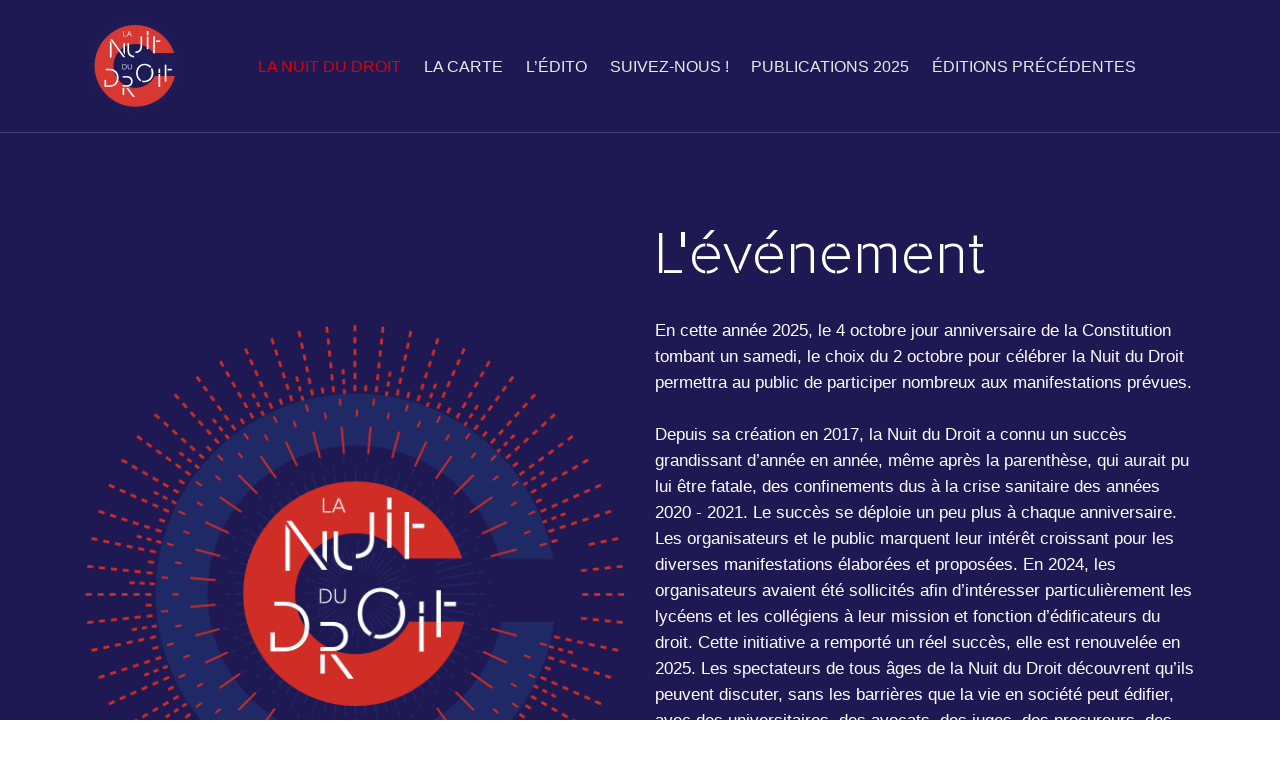

--- FILE ---
content_type: text/html; charset=UTF-8
request_url: https://www.lanuitdudroit.fr/
body_size: 16096
content:
<!DOCTYPE html>
<html lang="fr-FR">
<head>
    <meta charset="UTF-8">
    <meta name="viewport" content="width=device-width, initial-scale=1.0, maximum-scale=1.0, user-scalable=0">
    <meta http-equiv="X-UA-Compatible" content="IE=edge">
    <meta name="facebook-domain-verification" content="lrfikudt8y0crrw90rvb4d98evy4no" />
    <link rel="profile" href="https://gmpg.org/xfn/11">
    <link rel="pingback" href="https://www.lanuitdudroit.fr/xmlrpc.php">
    <link rel="shortcut icon" href="https://www.conseil-constitutionnel.fr/themes/custom/cc/favicon.ico" type="image/vnd.microsoft.icon"/>
<title>La Nuit du Droit &#8211; La Nuit du Droit</title>
<link crossorigin data-rocket-preconnect href="https://www.conseil-constitutionnel.fr" rel="preconnect">
<link crossorigin data-rocket-preconnect href="https://www.googletagmanager.com" rel="preconnect">
<link crossorigin data-rocket-preconnect href="https://connect.facebook.net" rel="preconnect">
<link crossorigin data-rocket-preconnect href="https://www.google-analytics.com" rel="preconnect">
<link crossorigin data-rocket-preconnect href="https://maps.googleapis.com" rel="preconnect">
<link crossorigin data-rocket-preconnect href="https://cdnjs.cloudflare.com" rel="preconnect"><link rel="preload" data-rocket-preload as="image" href="https://www.lanuitdudroit.fr/wp-content/themes/nuitdudroit/images/logo-big.png" fetchpriority="high">
<meta name='robots' content='max-image-preview:large' />

<!-- Google Tag Manager for WordPress by gtm4wp.com -->
<script data-cfasync="false" data-pagespeed-no-defer>
	var gtm4wp_datalayer_name = "dataLayer";
	var dataLayer = dataLayer || [];
</script>
<!-- End Google Tag Manager for WordPress by gtm4wp.com --><link rel="alternate" type="application/rss+xml" title="La Nuit du Droit &raquo; Flux" href="https://www.lanuitdudroit.fr/feed/" />
<link rel="alternate" type="application/rss+xml" title="La Nuit du Droit &raquo; Flux des commentaires" href="https://www.lanuitdudroit.fr/comments/feed/" />
<link data-minify="1" rel='stylesheet' id='vcfti-font-awesome-css-css' href='https://www.lanuitdudroit.fr/wp-content/cache/min/1/wp-content/plugins/social-stream/assets/css/font-awesome.min.css?ver=1760370422' type='text/css' media='all' />
<style id='wp-emoji-styles-inline-css' type='text/css'>

	img.wp-smiley, img.emoji {
		display: inline !important;
		border: none !important;
		box-shadow: none !important;
		height: 1em !important;
		width: 1em !important;
		margin: 0 0.07em !important;
		vertical-align: -0.1em !important;
		background: none !important;
		padding: 0 !important;
	}
</style>
<link rel='stylesheet' id='wp-block-library-css' href='https://www.lanuitdudroit.fr/wp-includes/css/dist/block-library/style.min.css?ver=6091318e3a30986f3269dcec9da095ed' type='text/css' media='all' />
<style id='classic-theme-styles-inline-css' type='text/css'>
/*! This file is auto-generated */
.wp-block-button__link{color:#fff;background-color:#32373c;border-radius:9999px;box-shadow:none;text-decoration:none;padding:calc(.667em + 2px) calc(1.333em + 2px);font-size:1.125em}.wp-block-file__button{background:#32373c;color:#fff;text-decoration:none}
</style>
<style id='global-styles-inline-css' type='text/css'>
:root{--wp--preset--aspect-ratio--square: 1;--wp--preset--aspect-ratio--4-3: 4/3;--wp--preset--aspect-ratio--3-4: 3/4;--wp--preset--aspect-ratio--3-2: 3/2;--wp--preset--aspect-ratio--2-3: 2/3;--wp--preset--aspect-ratio--16-9: 16/9;--wp--preset--aspect-ratio--9-16: 9/16;--wp--preset--color--black: #000000;--wp--preset--color--cyan-bluish-gray: #abb8c3;--wp--preset--color--white: #ffffff;--wp--preset--color--pale-pink: #f78da7;--wp--preset--color--vivid-red: #cf2e2e;--wp--preset--color--luminous-vivid-orange: #ff6900;--wp--preset--color--luminous-vivid-amber: #fcb900;--wp--preset--color--light-green-cyan: #7bdcb5;--wp--preset--color--vivid-green-cyan: #00d084;--wp--preset--color--pale-cyan-blue: #8ed1fc;--wp--preset--color--vivid-cyan-blue: #0693e3;--wp--preset--color--vivid-purple: #9b51e0;--wp--preset--gradient--vivid-cyan-blue-to-vivid-purple: linear-gradient(135deg,rgba(6,147,227,1) 0%,rgb(155,81,224) 100%);--wp--preset--gradient--light-green-cyan-to-vivid-green-cyan: linear-gradient(135deg,rgb(122,220,180) 0%,rgb(0,208,130) 100%);--wp--preset--gradient--luminous-vivid-amber-to-luminous-vivid-orange: linear-gradient(135deg,rgba(252,185,0,1) 0%,rgba(255,105,0,1) 100%);--wp--preset--gradient--luminous-vivid-orange-to-vivid-red: linear-gradient(135deg,rgba(255,105,0,1) 0%,rgb(207,46,46) 100%);--wp--preset--gradient--very-light-gray-to-cyan-bluish-gray: linear-gradient(135deg,rgb(238,238,238) 0%,rgb(169,184,195) 100%);--wp--preset--gradient--cool-to-warm-spectrum: linear-gradient(135deg,rgb(74,234,220) 0%,rgb(151,120,209) 20%,rgb(207,42,186) 40%,rgb(238,44,130) 60%,rgb(251,105,98) 80%,rgb(254,248,76) 100%);--wp--preset--gradient--blush-light-purple: linear-gradient(135deg,rgb(255,206,236) 0%,rgb(152,150,240) 100%);--wp--preset--gradient--blush-bordeaux: linear-gradient(135deg,rgb(254,205,165) 0%,rgb(254,45,45) 50%,rgb(107,0,62) 100%);--wp--preset--gradient--luminous-dusk: linear-gradient(135deg,rgb(255,203,112) 0%,rgb(199,81,192) 50%,rgb(65,88,208) 100%);--wp--preset--gradient--pale-ocean: linear-gradient(135deg,rgb(255,245,203) 0%,rgb(182,227,212) 50%,rgb(51,167,181) 100%);--wp--preset--gradient--electric-grass: linear-gradient(135deg,rgb(202,248,128) 0%,rgb(113,206,126) 100%);--wp--preset--gradient--midnight: linear-gradient(135deg,rgb(2,3,129) 0%,rgb(40,116,252) 100%);--wp--preset--font-size--small: 13px;--wp--preset--font-size--medium: 20px;--wp--preset--font-size--large: 36px;--wp--preset--font-size--x-large: 42px;--wp--preset--spacing--20: 0.44rem;--wp--preset--spacing--30: 0.67rem;--wp--preset--spacing--40: 1rem;--wp--preset--spacing--50: 1.5rem;--wp--preset--spacing--60: 2.25rem;--wp--preset--spacing--70: 3.38rem;--wp--preset--spacing--80: 5.06rem;--wp--preset--shadow--natural: 6px 6px 9px rgba(0, 0, 0, 0.2);--wp--preset--shadow--deep: 12px 12px 50px rgba(0, 0, 0, 0.4);--wp--preset--shadow--sharp: 6px 6px 0px rgba(0, 0, 0, 0.2);--wp--preset--shadow--outlined: 6px 6px 0px -3px rgba(255, 255, 255, 1), 6px 6px rgba(0, 0, 0, 1);--wp--preset--shadow--crisp: 6px 6px 0px rgba(0, 0, 0, 1);}:where(.is-layout-flex){gap: 0.5em;}:where(.is-layout-grid){gap: 0.5em;}body .is-layout-flex{display: flex;}.is-layout-flex{flex-wrap: wrap;align-items: center;}.is-layout-flex > :is(*, div){margin: 0;}body .is-layout-grid{display: grid;}.is-layout-grid > :is(*, div){margin: 0;}:where(.wp-block-columns.is-layout-flex){gap: 2em;}:where(.wp-block-columns.is-layout-grid){gap: 2em;}:where(.wp-block-post-template.is-layout-flex){gap: 1.25em;}:where(.wp-block-post-template.is-layout-grid){gap: 1.25em;}.has-black-color{color: var(--wp--preset--color--black) !important;}.has-cyan-bluish-gray-color{color: var(--wp--preset--color--cyan-bluish-gray) !important;}.has-white-color{color: var(--wp--preset--color--white) !important;}.has-pale-pink-color{color: var(--wp--preset--color--pale-pink) !important;}.has-vivid-red-color{color: var(--wp--preset--color--vivid-red) !important;}.has-luminous-vivid-orange-color{color: var(--wp--preset--color--luminous-vivid-orange) !important;}.has-luminous-vivid-amber-color{color: var(--wp--preset--color--luminous-vivid-amber) !important;}.has-light-green-cyan-color{color: var(--wp--preset--color--light-green-cyan) !important;}.has-vivid-green-cyan-color{color: var(--wp--preset--color--vivid-green-cyan) !important;}.has-pale-cyan-blue-color{color: var(--wp--preset--color--pale-cyan-blue) !important;}.has-vivid-cyan-blue-color{color: var(--wp--preset--color--vivid-cyan-blue) !important;}.has-vivid-purple-color{color: var(--wp--preset--color--vivid-purple) !important;}.has-black-background-color{background-color: var(--wp--preset--color--black) !important;}.has-cyan-bluish-gray-background-color{background-color: var(--wp--preset--color--cyan-bluish-gray) !important;}.has-white-background-color{background-color: var(--wp--preset--color--white) !important;}.has-pale-pink-background-color{background-color: var(--wp--preset--color--pale-pink) !important;}.has-vivid-red-background-color{background-color: var(--wp--preset--color--vivid-red) !important;}.has-luminous-vivid-orange-background-color{background-color: var(--wp--preset--color--luminous-vivid-orange) !important;}.has-luminous-vivid-amber-background-color{background-color: var(--wp--preset--color--luminous-vivid-amber) !important;}.has-light-green-cyan-background-color{background-color: var(--wp--preset--color--light-green-cyan) !important;}.has-vivid-green-cyan-background-color{background-color: var(--wp--preset--color--vivid-green-cyan) !important;}.has-pale-cyan-blue-background-color{background-color: var(--wp--preset--color--pale-cyan-blue) !important;}.has-vivid-cyan-blue-background-color{background-color: var(--wp--preset--color--vivid-cyan-blue) !important;}.has-vivid-purple-background-color{background-color: var(--wp--preset--color--vivid-purple) !important;}.has-black-border-color{border-color: var(--wp--preset--color--black) !important;}.has-cyan-bluish-gray-border-color{border-color: var(--wp--preset--color--cyan-bluish-gray) !important;}.has-white-border-color{border-color: var(--wp--preset--color--white) !important;}.has-pale-pink-border-color{border-color: var(--wp--preset--color--pale-pink) !important;}.has-vivid-red-border-color{border-color: var(--wp--preset--color--vivid-red) !important;}.has-luminous-vivid-orange-border-color{border-color: var(--wp--preset--color--luminous-vivid-orange) !important;}.has-luminous-vivid-amber-border-color{border-color: var(--wp--preset--color--luminous-vivid-amber) !important;}.has-light-green-cyan-border-color{border-color: var(--wp--preset--color--light-green-cyan) !important;}.has-vivid-green-cyan-border-color{border-color: var(--wp--preset--color--vivid-green-cyan) !important;}.has-pale-cyan-blue-border-color{border-color: var(--wp--preset--color--pale-cyan-blue) !important;}.has-vivid-cyan-blue-border-color{border-color: var(--wp--preset--color--vivid-cyan-blue) !important;}.has-vivid-purple-border-color{border-color: var(--wp--preset--color--vivid-purple) !important;}.has-vivid-cyan-blue-to-vivid-purple-gradient-background{background: var(--wp--preset--gradient--vivid-cyan-blue-to-vivid-purple) !important;}.has-light-green-cyan-to-vivid-green-cyan-gradient-background{background: var(--wp--preset--gradient--light-green-cyan-to-vivid-green-cyan) !important;}.has-luminous-vivid-amber-to-luminous-vivid-orange-gradient-background{background: var(--wp--preset--gradient--luminous-vivid-amber-to-luminous-vivid-orange) !important;}.has-luminous-vivid-orange-to-vivid-red-gradient-background{background: var(--wp--preset--gradient--luminous-vivid-orange-to-vivid-red) !important;}.has-very-light-gray-to-cyan-bluish-gray-gradient-background{background: var(--wp--preset--gradient--very-light-gray-to-cyan-bluish-gray) !important;}.has-cool-to-warm-spectrum-gradient-background{background: var(--wp--preset--gradient--cool-to-warm-spectrum) !important;}.has-blush-light-purple-gradient-background{background: var(--wp--preset--gradient--blush-light-purple) !important;}.has-blush-bordeaux-gradient-background{background: var(--wp--preset--gradient--blush-bordeaux) !important;}.has-luminous-dusk-gradient-background{background: var(--wp--preset--gradient--luminous-dusk) !important;}.has-pale-ocean-gradient-background{background: var(--wp--preset--gradient--pale-ocean) !important;}.has-electric-grass-gradient-background{background: var(--wp--preset--gradient--electric-grass) !important;}.has-midnight-gradient-background{background: var(--wp--preset--gradient--midnight) !important;}.has-small-font-size{font-size: var(--wp--preset--font-size--small) !important;}.has-medium-font-size{font-size: var(--wp--preset--font-size--medium) !important;}.has-large-font-size{font-size: var(--wp--preset--font-size--large) !important;}.has-x-large-font-size{font-size: var(--wp--preset--font-size--x-large) !important;}
:where(.wp-block-post-template.is-layout-flex){gap: 1.25em;}:where(.wp-block-post-template.is-layout-grid){gap: 1.25em;}
:where(.wp-block-columns.is-layout-flex){gap: 2em;}:where(.wp-block-columns.is-layout-grid){gap: 2em;}
:root :where(.wp-block-pullquote){font-size: 1.5em;line-height: 1.6;}
</style>
<link data-minify="1" rel='stylesheet' id='SFSImainCss-css' href='https://www.lanuitdudroit.fr/wp-content/cache/min/1/wp-content/plugins/ultimate-social-media-icons/css/sfsi-style.css?ver=1760370423' type='text/css' media='all' />
<link rel='stylesheet' id='wp-bootstrap-starter-bootstrap-css-css' href='https://www.lanuitdudroit.fr/wp-content/themes/nuitdudroit/inc/assets/css/bootstrap.min.css?ver=6091318e3a30986f3269dcec9da095ed' type='text/css' media='all' />
<link data-minify="1" rel='stylesheet' id='wp-bootstrap-starter-custom-fonts-css' href='https://www.lanuitdudroit.fr/wp-content/cache/min/1/wp-content/themes/nuitdudroit/inc/assets/css/custom-fonts.css?ver=1760370423' type='text/css' media='all' />
<link data-minify="1" rel='stylesheet' id='wp-bootstrap-starter-style-css' href='https://www.lanuitdudroit.fr/wp-content/cache/min/1/wp-content/themes/nuitdudroit/style.css?ver=1760370423' type='text/css' media='all' />
<script type="text/javascript" src="https://www.lanuitdudroit.fr/wp-includes/js/jquery/jquery.min.js?ver=3.7.1" id="jquery-core-js"></script>
<script type="text/javascript" src="https://www.lanuitdudroit.fr/wp-includes/js/jquery/jquery-migrate.min.js?ver=3.4.1" id="jquery-migrate-js"></script>
<script type="text/javascript" src="https://www.lanuitdudroit.fr/wp-content/plugins/social-stream/inc/../assets/js/moment-with-locales.min.js?ver=6091318e3a30986f3269dcec9da095ed" id="moment-locale-js-js"></script>
<script type="text/javascript" src="https://www.lanuitdudroit.fr/wp-content/plugins/social-stream/inc/../assets/js/isotope.pkgd.min.js?ver=6091318e3a30986f3269dcec9da095ed" id="svc-isotop-js-js"></script>
<script type="text/javascript" src="https://www.lanuitdudroit.fr/wp-content/plugins/social-stream/inc/../assets/js/imagesloaded.pkgd.min.js?ver=6091318e3a30986f3269dcec9da095ed" id="svc-imagesloaded-js-js"></script>
<script type="text/javascript" src="https://www.lanuitdudroit.fr/wp-content/plugins/social-stream/inc/../assets/js/jquery.viewportchecker.js?ver=6091318e3a30986f3269dcec9da095ed" id="viewportchecker-js-js"></script>
<script type="text/javascript" src="https://www.lanuitdudroit.fr/wp-content/plugins/social-stream/inc/../assets/js/doT.min.js?ver=6091318e3a30986f3269dcec9da095ed" id="doT-js-js"></script>
<script type="text/javascript" id="wp-fb-you-vimeo-twit-insta-social-stream-js-js-extra">
/* <![CDATA[ */
var svc_ajax_url = {"url":"https:\/\/www.lanuitdudroit.fr\/wp-admin\/admin-ajax.php","laungage":"fr_FR"};
/* ]]> */
</script>
<script type="text/javascript" src="https://www.lanuitdudroit.fr/wp-content/plugins/social-stream/inc/../assets/js/social-stream.js?ver=6091318e3a30986f3269dcec9da095ed" id="wp-fb-you-vimeo-twit-insta-social-stream-js-js"></script>
<!--[if lt IE 9]>
<script type="text/javascript" src="https://www.lanuitdudroit.fr/wp-content/themes/nuitdudroit/inc/assets/js/html5.js?ver=3.7.0" id="html5hiv-js"></script>
<![endif]-->
<link rel="https://api.w.org/" href="https://www.lanuitdudroit.fr/wp-json/" /><link rel="alternate" title="JSON" type="application/json" href="https://www.lanuitdudroit.fr/wp-json/wp/v2/pages/65" /><link rel="canonical" href="https://www.lanuitdudroit.fr/" />
<link rel="alternate" title="oEmbed (JSON)" type="application/json+oembed" href="https://www.lanuitdudroit.fr/wp-json/oembed/1.0/embed?url=https%3A%2F%2Fwww.lanuitdudroit.fr%2F" />
<link rel="alternate" title="oEmbed (XML)" type="text/xml+oembed" href="https://www.lanuitdudroit.fr/wp-json/oembed/1.0/embed?url=https%3A%2F%2Fwww.lanuitdudroit.fr%2F&#038;format=xml" />
    <style>
	.svc_social_stream_container{ display:none;}
	#loader {background-image: url("https://www.lanuitdudroit.fr/wp-content/plugins/social-stream/inc/../assets/css/loader.GIF");}
	</style>
    <meta name="follow.[base64]" content="uXMLd6gJU5AU0aYMTjyv"/>
<!-- Google Tag Manager for WordPress by gtm4wp.com -->
<!-- GTM Container placement set to footer -->
<script data-cfasync="false" data-pagespeed-no-defer>
	var dataLayer_content = {"pagePostType":"frontpage","pagePostType2":"single-page","pagePostAuthor":"manu"};
	dataLayer.push( dataLayer_content );
</script>
<script data-cfasync="false" data-pagespeed-no-defer>
(function(w,d,s,l,i){w[l]=w[l]||[];w[l].push({'gtm.start':
new Date().getTime(),event:'gtm.js'});var f=d.getElementsByTagName(s)[0],
j=d.createElement(s),dl=l!='dataLayer'?'&l='+l:'';j.async=true;j.src=
'//www.googletagmanager.com/gtm.js?id='+i+dl;f.parentNode.insertBefore(j,f);
})(window,document,'script','dataLayer','GTM-M9MV7VQ');
</script>
<!-- End Google Tag Manager for WordPress by gtm4wp.com -->    <style type="text/css">
        #page-sub-header { background: #fff; }
    </style>
    <style type="text/css">.recentcomments a{display:inline !important;padding:0 !important;margin:0 !important;}</style>	<style type="text/css">
	        a.site-title,
		.site-description {
			color: #ffffff;
		}
		</style>
			<style type="text/css" id="wp-custom-css">
			.plan-1 .container .row {
  flex-direction: column;
}		</style>
		<style id="rocket-lazyrender-inline-css">[data-wpr-lazyrender] {content-visibility: auto;}</style><meta name="generator" content="WP Rocket 3.19.4" data-wpr-features="wpr_preconnect_external_domains wpr_automatic_lazy_rendering wpr_oci wpr_minify_css wpr_desktop" /></head>

<body data-rsssl=1 class="home page-template page-template-accueil-page page-template-accueil-page-php page page-id-65 sfsi_actvite_theme_thin">
<div  id="page" class="site">
	<a class="skip-link screen-reader-text" href="#content">Skip to content</a>
    	<header  id="masthead" class="site-header fixed-top navbar-light" role="banner">
        <div  class="container">
            <nav class="navbar navbar-expand-xl p-0">
                <div class="navbar-brand">
                                            <a href="https://www.lanuitdudroit.fr/">
                            <img src="https://lanuitdudroit.hook-network.com/wp-content/uploads/2018/06/logo.png" alt="La Nuit du Droit">
                        </a>
                    
                </div>
                <button class="navbar-toggler" type="button" data-toggle="collapse" data-target="#main-nav" aria-controls="" aria-expanded="false" aria-label="Toggle navigation">
                    <span class="navbar-toggler-icon"></span>
                </button>

                <div id="main-nav" class="collapse navbar-collapse justify-content-end"><ul id="menu-main-menu" class="navbar-nav"><li id="menu-item-14" class="nav-item menu-item menu-item-type-custom menu-item-object-custom current-menu-item current_page_item menu-item-home menu-item-14 active"><a title="La nuit du droit" href="https://www.lanuitdudroit.fr/#home" class="nav-link">La nuit du droit</a></li>
<li id="menu-item-16" class="nav-item menu-item menu-item-type-custom menu-item-object-custom current-menu-item current_page_item menu-item-home menu-item-16 active"><a title="La Carte" href="https://www.lanuitdudroit.fr/#map" class="nav-link">La Carte</a></li>
<li id="menu-item-292" class="nav-item menu-item menu-item-type-custom menu-item-object-custom current-menu-item current_page_item menu-item-home menu-item-292 active"><a title="L&#039;édito" href="https://www.lanuitdudroit.fr/#edito" class="nav-link">L&rsquo;édito</a></li>
<li id="menu-item-18" class="nav-item menu-item menu-item-type-custom menu-item-object-custom current-menu-item current_page_item menu-item-home menu-item-18 active"><a title="Suivez-nous !" href="https://www.lanuitdudroit.fr/#follow-us" class="nav-link">Suivez-nous !</a></li>
<li id="menu-item-15" class="nav-item menu-item menu-item-type-custom menu-item-object-custom menu-item-15"><a title="Publications 2025" href="https://www.lanuitdudroit.fr/publications-2025/" class="nav-link">Publications 2025</a></li>
<li id="menu-item-17" class="nav-item menu-item menu-item-type-custom menu-item-object-custom current-menu-item current_page_item menu-item-home menu-item-17 active"><a title="Éditions précédentes" href="https://www.lanuitdudroit.fr/#nuitdudroiten2017" class="nav-link">Éditions précédentes</a></li>
</ul></div>
            </nav>
        </div>
	</header><!-- #masthead -->
    	<div  id="content" class="front-page-content site-content">
		<div  class="">
			<div class="">
                
	<section id="primary" class="content-area col-sm-12 col-lg-12">
		<main id="main" class="site-main" role="main">
      <section id="home" class="ndd-home">
        <div class="container">
          <div class="row">
            <img fetchpriority="high" class="col-lg-6 image" src="/wp-content/themes/nuitdudroit/images/logo-big.png">
            <div class="col-lg-6 section-text">
              <h1>L'événement</h1>
              <p>
                En cette année 2025, le 4 octobre jour anniversaire de la Constitution tombant un samedi, le choix du 2 octobre pour célébrer la Nuit du Droit permettra au public de participer nombreux aux manifestations prévues. <br />
<br />
Depuis sa création en 2017, la Nuit du Droit a connu un succès grandissant d’année en année, même après la parenthèse, qui aurait pu lui être fatale, des confinements dus à la crise sanitaire des années 2020 - 2021. Le succès se déploie un peu plus à chaque anniversaire. Les organisateurs et le public marquent leur intérêt croissant pour les diverses manifestations élaborées et proposées. En 2024, les organisateurs avaient été sollicités afin d’intéresser particulièrement les lycéens et les collégiens à leur mission et fonction d’édificateurs du droit. Cette initiative a remporté un réel succès, elle est renouvelée en 2025. Les spectateurs de tous âges de la Nuit du Droit découvrent qu’ils peuvent discuter, sans les barrières que la vie en société peut édifier, avec des universitaires, des avocats, des juges, des procureurs, des parlementaires, des notaires, des historiens, et tant d’autres professionnels dont le droit est la vie. <br />
<br />
La Nuit du Droit est l’occasion unique qui permet à chacun de discuter sans barrière avec les professionnels du droit. Les manifestations riches et variées créées au soir du 2 octobre prochain ont pour but de mieux faire connaître le droit, ses principes, ses institutions, ses métiers. Là réside sans doute le succès de cet événement annuel qu’est La Nuit du Droit.               </p>
            </div>
          </div>
        </div>
      </section>
      <section id="nuitdudroiten2018">
        <div class="container">
          <div class="row">
            <h1 class="col-lg-12">La Nuit du Droit en 2025</h1>
            <p class="col-lg-12">
              En 2023, ce sont 200 spectacles, conférences, ciné-débats, pièces de théâtre, tables-rondes, sur des sujets du passé, du présent et de l’avenir, qui ont maillé le territoire national et ont attiré des centaines et des centaines de spectateurs. En 2024, ce sont 220 manifestations qui ont attiré un public de plus en plus nombreux et de plus en plus enthousiaste. <br />
<br />
La Nuit du Droit 2025 est lancée un peu plus tard que les années précédentes en raison de la fin du mandat du Président du Conseil constitutionnel, Laurent Fabius, qui a cependant tenu fortement à la poursuite de cette manifestation. Très vite, de nombreux organisateurs se sont levés pour marquer leur attachement à l’événement. C’est le Tribunal de Lorient qui affirme : « Comme les années précédentes, la juridiction entend s’engager dans cette manifestation, qui est devenue, au fil des saisons, une institution sur notre circonscription ». C’est le CDAD de Quimper, conscient de la portée pédagogique de La Nuit du Droit, qui précise : « La thématique retenue portera sur une sensibilisation à lutte contre le trafic de stupéfiants. Via cette approche plus informelle de ce sujet préoccupant, le CDAD espère à nouveau mobiliser tous les publics, avertis ou non (…) En proposant un théâtre-forum, lieu d’échanges, de libres paroles et d’interaction, le projet a pour but d’ouvrir un débat qui prend en compte les réalités pratiques de la prévention contre le trafic, de réfléchir sur les phénomènes de banalisation dans les interactions des jeunes publics dans le cadre scolaire ou familial et d'éclairer sur la réponse judiciaire, en favorisant le dialogue entre le public et les professionnels du Droit ».<br />
<br />
La Nuit du Droit 2025 s’inscrit dans la droite ligne des éditions précédentes, assortie de la passion manifestée par les organisateurs, apte à éveiller l’attention du public, lui offrir la palette la plus large - mais en vrai - de ce qui fait les Unes de la presse orale et écrite.<br />
<br />
<strong>La carte ci-dessous géolocalise l'ensemble des manifestations. Cliquez sur celles de votre choix pour prendre connaissance des programmes détaillés des institutions et des conditions d'accès !</strong>            </p>
          </div>
        </div>
      </section>
      <section id="map" class="ndd-map">
        <div class="container">
          <div class="row">
					

		<script type="text/javascript">
		var current_map;
					jQuery(window).load(function(){
						var map_id='29';
						var wHeight = jQuery(window).height();
						if (wHeight >= 1000) {
							jQuery('#locate-anything-template-wrapper').css('height', ( wHeight - 135) + 'px');
							jQuery('.leaflet-google-layer').css('height', ( wHeight - 135) + 'px');
							jQuery('.map-nav-wrapper').css('height', ( wHeight - 135 - 102) + 'px');
						} else {
							jQuery('.map-nav-wrapper').css('height', ( 1000 - 102) + 'px');
						}

						jQuery("#map-container-29").append("<div style='background:#1f1953;opacity:0.7;width:100%;height:1.5em;z-index:500;position:absolute;text-align:right;padding-right:10px;color:white'>liste des événements susceptible d'évoluer</div>");

						/* setting up the map */
					var params = {
						"instance_id":"locate_anything_map_29",
						"map-id": "29",
						"map-container":'map-container-29',
						"initial-lat": 45.75219,
						"initial-lon": 4.823,
						"initial-zoom": 6,
						"autogeocode" :'0',
						"display_only_inbound" : '1',
						"overlay" : {url:"TERRAIN",attribution:"GoogleMaps" ,maxZoom:18 ,minZoom:2},
						"googleplaces" : 0,
						"max_nav_item_per_page" : 2000,
						"style-hue":"#000000",						"scrollWheelZoom" : 0,
						"navlist_event" : 'click',
						"hide-splashscreen" : '0',
						"kml_file" :  '',
						"kml_fillColor" :  '#cbbdfb',
						"kml_weight" :  '2',
						"kml_opacity" :  '1',
						"kml_color" :  '#000000',
						"kml_dashArray" :  '2',
						"kml_fillOpacity" :  '0.5'
					};

						/* define instance name*/
						var map_instance="locate_anything_map_"+map_id;

						/* instanciate filter class */
					eval("var "+map_instance+"=new leaflet_filters_class(params);");
						/* loading ... */
					 eval(map_instance).showLoader(true);
					 					 	/* Initialize Map  */
					eval(map_instance).createMap();
					/*   Register filters, property_name is the name of the property as shown in the JSON datas  */
					var custom_filters= [{"property_name":"","html_id" : "#-29"},{"property_name":"types","html_id" : "#types-29"},];
					eval(map_instance).register_filters(custom_filters);
					/* Override nav item template */
					eval(map_instance).template_nav_item = function(marker,LatLng) {
						var template='<div name="NavMarker-' + marker.id+ '" id="NavMarker-' + marker.id+ '" class="map-nav-item" data-latlng="' + LatLng + '" data-marker-id="' + marker.id + '"><div class="map-nav-item-wrapper"><b>'+decode((marker.title?marker.title:''))+'</b><span> '+decode((marker.city?marker.city:''))+'</span><div>'+eval(map_instance).translateTaxonomy("types",marker["types"])+'</div></div></div>';
						return template;
					};
					/*  define callback function */
					var createEverything_29 = function(result){
						var cpt=0;

						for(var i in result["data"]){
							var marker={};
								/*  The JSON containing the markers data is indexed to save space and generation time
								*	Rebuilds the object with original field names
								*/
		 					var indexed_marker=result["data"][i];
		 					for(var k in indexed_marker) {
		 						marker[result["index"]["fieldnames"][k]]=indexed_marker[k];
		 					}
								/* Marker creation : set timeout is used to allow the progressbar to update */
							setTimeout(function(marker){
									/* define Tooltip HTML*/
																	var default_tooltip_template=''+decode((marker.medium_thumbnail?marker.medium_thumbnail:''))+'<p>'+decode((marker.title?marker.title:''))+'<br>Le 2 octobre 2025 à partir de '+decode((marker.event_hour?marker.event_hour:''))+'<br>		  			  			  			  			  			  			  			  			  			  			  			  			  			  			  			  			  			  			  			  			  			  			  			  			  			  			  			  			  			  <a href="'+decode((marker.post_link?marker.post_link:''))+'">Consulter le programme</a></p>';
																	// length must be superior to 2 because of the inclusion of 2 single quotes to delimitate the output

								if(marker.tooltip_template.length>2) {
									var html = eval(marker.tooltip_template);

								}
								else var html=default_tooltip_template;
									/* define icon*/
								var customIcon=null;
								if(marker.custom_marker){
								 customIcon= eval(map_instance).getMarkerIcon(marker.custom_marker);
								} else customIcon=false;
									/* No custom icon, use default icon for this map */
								if(!customIcon) customIcon= eval(map_instance).getMarkerIcon(result["defaults"][0].default_marker);

								/* updates progress bar */
								eval(map_instance).updateProgressBar(cpt++, result["data"].length, 1000);
								/* creates the marker */
								eval(map_instance).createMarker(marker.lat,marker.lng,html,marker,customIcon);
							},1,marker);
						}

						setTimeout(function(){
							/* Render Map */
							eval(map_instance).render_map(eval(map_instance).markers);
							/*	Creation Nav */
							eval(map_instance).updateNav(0);
							/* hide loader */
							eval(map_instance).showLoader(false);

							//eval(map_instance).locate({setView: true, maxZoom: 16});
							/* stores the map in Jquery for easier access*/
							current_map=eval(map_instance)	;
														},250);
					}

					/*   JSON : Retrieve markers data */
					eval(map_instance).getData("https://www.lanuitdudroit.fr/wp-admin/admin-ajax.php?action=getMarkers&map_id=29",createEverything_29)
					/* call Tokenize for nice selects */
					if(jQuery.tokenize){
					var token1=jQuery('#map-filters-'+map_id+' .tokenize-1').tokenize({maxElements:"1",onRemoveToken:function(e,f){eval(map_instance).update_markers();},onAddToken:function(e,f){eval(map_instance).update_markers();}});
					var token=jQuery('#map-filters-'+map_id+' .tokenize').tokenize({maxElements:"9999",onRemoveToken:function(e,f){eval(map_instance).update_markers();},onAddToken:function(e,f){eval(map_instance).update_markers();}});

					}
					/* Hide attribution */
					jQuery('.leaflet-control-attribution').hide();			});
			</script>
<!-- HTML -->
<div id="locate-anything-template-wrapper">
<div id="bloc1">
<div class="LA_filters"><form id="map-filters-29" method="post" action="#"><ul id="category-filters-container1" class="category-filters-container"><li class="filter-select"><label>Catégories d’événements</label><select class="" name="types-29" id="types-29"><option value=""></option><option value="127">ateliers<option value="76">Ciné-débat<option value="114">colloque<option value="138">Concert<option value="24">Concours d'éloquence et de plaidoiries<option value="133">conférence<option value="8">Conférences-Débats<option value="131">contenus numériques<option value="119">débat<option value="126">échange<option value="59">Escape game<option value="77">Expositions<option value="110">forum métiers<option value="117">jeu ludique<option value="106">Lecture de textes<option value="111">pièce de théâtre<option value="139">plaidoiries<option value="124">présentation<option value="63">Procès fictifs<option value="118">projection-débat<option value="135">Quiz<option value="19">Reconstitutions de procès<option value="112">Rencontre<option value="113">spectacle<option value="132">Stands<option value="15">Tables rondes<option value="134">Théâtre<option value="103">Théâtre-saynètes<option value="142">vente aux enchères<option value="94">Visites</select></li></ul></form></div>
<!-- Map Nav -->
				<div class="map-nav-wrapper" id="map-nav-wrapper-29">
				<div id="map-nav-29"></div>
				</div>
				<div class="map-nav-pagination" id="map-nav-pagination-29"></div>
</div>
<div id="bloc2">
<!-- Map container -->
				<style>
.leaflet-popup-content-wrapper {border-radius: 0 !important;}
#map-container-29 .awesome-marker i {font-size:10px !important;}
#map-container-29{width:100%;height:500px}
				</style>
						<div id="map-container-29" >
							<!-- Progress bar-->
						<div id="progress-wrapper">
						<div class="progress"  style="background-color:transparent" id="progress-29"><div class="progress-bar" id="progress-bar-29"></div></div>
						</div></div>
</div>
</div>

<!-- CSS -->
<style>
#bloc1 {
    width:25%;
    float: left;
    background:#ced1e6;   
    font-style: 16px;
    padding:0;
    border:1px solid #eaeaea;

}

#bloc2 {
    width:75%;
    float: left;
    clear: none;
}

/** MAP CONTAINER */
.leaflet-container {    
    height: 1000px !important;
    float: left;
    width: 100%;
}

/** FILTERS */

/* checkboxes */
.LA_filters_checkbox {
font-size: 14px;
float: left;
margin-right:5px;
}





/* Main filter wrapper*/
.category-filters-container {
margin: 0;
padding: 15px;
float: left;
width: 100%;
background-color: #1f1953;
color: #eee;
}

/* filter container */
.category-filters-container li {
    padding-bottom: 1em;
    float: left;
    min-width: 150px;
}

/* filter title*/
.category-filters-container li b {
width: 100% !important;
float: left;
margin-bottom: 5px;
font-family: sans-serif;
font-size: 14px;
}


/** NAV LIST */

/* outer wrapper*/
.map-nav-wrapper {
height: 809px;
overflow: auto;
width: 100%;
}
/* inner wrapper*/
.map-nav-item-wrapper {padding: 15px}
.map-nav-item-wrapper div{
  text-align:justify;
  margin: 0;
  float: left; 
  font-size:13px;
}

/* list item*/
.map-nav-item {
    background: #ced1e6 none repeat scroll 0 0;
    border: none !important;
    box-shadow: none !important;
    border-bottom: 1px solid #eaeaea !important;
    color: #111111;
    cursor: pointer;
    float: left;
    font-size: 15px !important;   
    padding:  10px;
    text-decoration: none;
    float: left;
    margin: 0;
}

/* list item active*/
.map-nav-item:hover,.map-nav-item.focus {
    color:inherit !important;
    background-color: #9ea5ce;
   }

.map-nav-item:last-child { border-bottom:0 !important;}

/* list item styles */
.map-nav-item b { 
    color: #d60310;
    cursor: pointer;
    text-decoration: none;
    width:100%;
    font-size: 16px !important;
    font-weight: normal;
    float: left;
}

.map-nav-item span { width:100%;float: left;color: #737778;font-size: 12px;}
.map-nav-item img {float:right;max-width:25%;}

/* Mask for list img */
.map-nav-item-wrapper div#mask {
width: 100%;
height: 100%;
overflow: hidden;
margin-left: 10px;
float: right;
}

.map-nav-item-wrapper div#mask img{
width: 100%
}


/*
.map-nav-item-wrapper div#mask {
width: 100%;
height: 100%;
overflow: hidden;
margin-left: 10px;
float: left;
margin-bottom: 10px
}*/



.map-nav-pagination {
margin-left: 10px
}
.locate-anything-page-nav {
    font-family: Verdana;
    font-size: 12px !important;
    float: left;
color: #2d5be3;
margin-right: 5px;
width:auto;
}

/** TOKENIZE  */
.TokensContainer li { min-width: 0;
    width: auto;
    height: auto !important;
}
div.Tokenize {
width: 90%;
max-width:15em;
}
#locate-anything-template-wrapper {
    overflow: hidden;
    width: 100%;  
}
#_GMapContainer_21{
    height: 1000px !important;
}
</style>					<div class="col-lg-12 buttons">
						<input type="submit" class="center" onclick="window.location='/liste-des-evenements/';" value="Voir la liste des évènements par région">
					</div>
        </div>
      </section>
			<section id="edito" class="ndd-2017">
				<div class="container">
					<div class="row">
						<div class="row col-lg-12">
							<div class="col-lg-7 section-text">
								<h1>L'éditorial de Laurent Fabius</h1>
								<p>
									« Je me réjouis de la création de l’Association qui permettra d’assurer la pérennité de la Nuit du Droit », écrit en avril 2025 un universitaire de la faculté de droit de Lyon 3. Effectivement, La Nuit du Droit, étendue à l’ensemble du territoire national dès 2018, devait à mon sens perdurer même après la fin de mon mandat au Conseil constitutionnel. À cette fin, nous avons créé l’Association La Nuit du Droit qui perpétue la vocation de cet événement : faire découvrir à nos concitoyens, au jour de l’anniversaire de notre Constitution, que le droit n’est pas la matière austère que certains imaginent, mais ce qui garantit la possibilité de la vie en société. Le droit est multiforme et c’est ce qui fait, en le rendant vivant, le succès de La Nuit du Droit pour la huitième année consécutive. <br />
<br />
Le temps d’un soir, parents et enfants, étudiants, lycéens et collégiens, deviennent acteurs aux côtés de ceux dont le droit est le métier : parlementaires, juges, enseignants, médecins légistes, policiers, gendarmes, avocats… et tant d’autres professions du droit qu’il est offert au public de rencontrer directement, ce qui rend ce dialogue plus vrai, plus vivant, plus objectif. 								</p>
							</div>
							<div class="col-lg-5 image">
								<img src="/wp-content/themes/nuitdudroit/images/laurent_fabius.jpg">
							</div>
						</div>
						<p class="col-lg-12">
							Cette année, le temps nécessaire à la création de la toute nouvelle « Association La Nuit du Droit » a un peu retardé le lancement de la mobilisation. Mais à peine les premières invitations étaient-elles lancées que de nombreux participants se sont manifestés, attestant que cet événement est devenu un rendez-vous incontournable. Les premiers thèmes proposés sont le reflet des préoccupations de notre époque : l’intelligence artificielle, le narcotrafic, les conduites à risque et la radicalisation, l'évolution de la justice pénale des mineurs, etc. Ce qui n’empêche pas des Nuits du Droit consacrées à la vente aux enchères de biens saisis, à l’histoire et au droit du Champagne, à la simulation d’un débat parlementaire, à la reconstitution du procès d’Alfred Dreyfus ou de celui d’Émile Zola… Toute une palette de choix très variés qui combleront, j’en suis certain, la curiosité de tous les publics. <br />
<br />
Grand succès pour La Nuit du Droit 2025, une fois encore pleine de promesses ! <br />
<br />
Laurent Fabius						</p>
					</div>
				</div>
			</section>
			<section id="follow-us" class="ndd-contact">
				<div class="container">
					<div class="row">
						<h1 class="col-lg-12">Sur les réseaux sociaux</h1>
						<div class="col-lg-12 twitter-posts"><div class="sfsi_widget sfsi_shortcode_container"><div class="norm_row sfsi_wDiv "  style="width:600px;text-align:center;"><div style='width:100px; height:100px;margin-left:20px;margin-bottom:5px; ' class='sfsi_wicons shuffeldiv ' ><div class='inerCnt'><a class=' sficn' data-effect='' target='_blank'  href='https://www.facebook.com/LaNuitDuDroit' id='sfsiid_facebook_icon' style='width:100px;height:100px;opacity:1;'  ><img data-pin-nopin='true' alt='Facebook' title='Facebook' src='https://www.lanuitdudroit.fr/wp-content/plugins/ultimate-social-media-icons/images/icons_theme/thin/thin_facebook.png' width='100' height='100' style='' class='sfcm sfsi_wicon ' data-effect=''   /></a></div></div><div style='width:100px; height:100px;margin-left:20px;margin-bottom:5px; ' class='sfsi_wicons shuffeldiv ' ><div class='inerCnt'><a class=' sficn' data-effect='' target='_blank'  href='https://twitter.com/LaNuitDuDroit' id='sfsiid_twitter_icon' style='width:100px;height:100px;opacity:1;'  ><img data-pin-nopin='true' alt='Twitter' title='Twitter' src='https://www.lanuitdudroit.fr/wp-content/plugins/ultimate-social-media-icons/images/icons_theme/thin/thin_twitter.png' width='100' height='100' style='' class='sfcm sfsi_wicon ' data-effect=''   /></a></div></div><div style='width:100px; height:100px;margin-left:20px;margin-bottom:5px; ' class='sfsi_wicons shuffeldiv ' ><div class='inerCnt'><a class=' sficn' data-effect='' target='_blank'  href='https://www.linkedin.com/company/lanuitdudroit/' id='sfsiid_linkedin_icon' style='width:100px;height:100px;opacity:1;'  ><img data-pin-nopin='true' alt='' title='' src='https://www.lanuitdudroit.fr/wp-content/plugins/ultimate-social-media-icons/images/icons_theme/thin/thin_linkedin.png' width='100' height='100' style='' class='sfcm sfsi_wicon ' data-effect=''   /></a></div></div><div style='width:100px; height:100px;margin-left:20px;margin-bottom:5px; ' class='sfsi_wicons shuffeldiv ' ><div class='inerCnt'><a class=' sficn' data-effect='' target='_blank'  href='https://instagram.com/lanuitdudroit?igshid=YmMyMTA2M2Y=' id='sfsiid_instagram_icon' style='width:100px;height:100px;opacity:1;'  ><img data-pin-nopin='true' alt='Instagram' title='Instagram' src='https://www.lanuitdudroit.fr/wp-content/plugins/ultimate-social-media-icons/images/icons_theme/thin/thin_instagram.png' width='100' height='100' style='' class='sfcm sfsi_wicon ' data-effect=''   /></a></div></div></div ><div id="sfsi_holder" class="sfsi_holders" style="position: relative; float: left;width:100%;z-index:-1;"></div ><script>window.addEventListener("sfsi_functions_loaded", function()
			{
				if (typeof sfsi_widget_set == "function") {
					sfsi_widget_set();
				}
			}); </script><div style="clear: both;"></div></div></div>
					</div>
				</div>
			</section>
      <section id="nuitdudroiten2017" class="ndd-2017">
        <div class="container">
          <div class="row">
            <div class="row col-lg-12">
              <div class="col-lg-5 image">
                <img src="/wp-content/themes/nuitdudroit/images/ndd-2017.png">
              </div>
              <div class="col-lg-7 section-text">
                <h1>Les éditions précédentes</h1>
                <p>
                  Les précédentes éditions de La Nuit du Droit se sont déroulées à Paris, au Conseil constitutionnel en 2017 et, depuis 2018, sur l’ensemble du territoire national. 
Cet événement annuel permet, au travers de sujets historiques ou d’actualité, de « croiser les regards de juristes, d’intellectuels, de responsables publics et de personnalités de la société civile » selon les propos de Laurent Fabius tenus lors de l’édition initiale.
                </p>
              </div>
            </div>
            <p class="col-lg-12">
              En 2024, 220 manifestations se sont déroulées dans 150 villes. Cette précédente édition a connu un vif succès sur l’ensemble du territoire national et a été appréciée de tous, organisateurs et spectateurs. Ces « Nuits du Droit » ont réussi à rendre le droit attractif tout en permettant au public de prendre la mesure de son importance en tant que structure de notre société. Elles ont aussi permis à la population de rencontrer, dans un cadre chaleureux, les professionnels des différents métiers du droit : des parlementaires, des magistrats, des avocats, des enseignants, des notaires, des policiers et des gendarmes, pour n’en citer que quelques-uns.            </p>
            <div class="col-lg-12 buttons">
              <!-- <input type="submit" class="float-right" onclick="window.location='/la-nuit-du-droit-2017-la-galerie/';" value="La galerie photo"> -->
              <input type="submit" class="float-right" onclick="window.location='/la-nuit-du-droit-editions-precedentes/';" value="Revivez quelques manifestations">
            </div>
          </div>
        </div>
      </section>
		</main><!-- #main -->
	</section><!-- #primary -->

			</div><!-- .row -->
		</div><!-- .container -->
	</div><!-- #content -->
    	<footer data-wpr-lazyrender="1" id="colophon" class="site-footer navbar-light" role="contentinfo">
		<div  class="container pt-3 pb-3">
					<!-- <div class="site-info"></div> -->
						<div class="site-info" style="padding:0; display:flex; align-items: center;justify-content: flex-end;">
							<p style="margin-right:10px;margin-bottom:0px">
								Partenaire principal
							</p>
							<a href="#" target="_blank" rel="nofollow"><img src="/wp-content/themes/nuitdudroit/images/lefebvre-dalloz.png" border="0" style="margin-right:20px;margin-left:5px;"></a><a href="https://www.leclubdesjuristes.com/" target="_blank" rel="nofollow"><img src="/wp-content/uploads/2020/09/logo-club-juriste.png" style="margin-left: 18px;" border="0"></a>
						</div>
            <div class="site-info">
                &copy; 2026 <a href="https://www.lanuitdudroit.fr">La Nuit du Droit</a>                <span class="sep"> - </span>
                <a class="credits" href="/mentions-legales/">Mentions légales</a> - <a class="credits" href="email:lndd@leclubdesjuristes.com" title="lndd@leclubdesjuristes.com " alt="lndd@leclubdesjuristes.com "><span class="__cf_email__" data-cfemail="15797b7171557970767960777170667f60677c666170663b767a78">[email&#160;protected]</span></a>

            </div><!-- close .site-info -->
		</div>
	</footer><!-- #colophon -->
</div><!-- #page -->

                <!--facebook like and share js -->
                <div  id="fb-root"></div>
                <script data-cfasync="false" src="/cdn-cgi/scripts/5c5dd728/cloudflare-static/email-decode.min.js"></script><script>
                    (function(d, s, id) {
                        var js, fjs = d.getElementsByTagName(s)[0];
                        if (d.getElementById(id)) return;
                        js = d.createElement(s);
                        js.id = id;
                        js.src = "https://connect.facebook.net/en_US/sdk.js#xfbml=1&version=v3.2";
                        fjs.parentNode.insertBefore(js, fjs);
                    }(document, 'script', 'facebook-jssdk'));
                </script>
                <script>
window.addEventListener('sfsi_functions_loaded', function() {
    if (typeof sfsi_responsive_toggle == 'function') {
        sfsi_responsive_toggle(0);
        // console.log('sfsi_responsive_toggle');

    }
})
</script>
    <script>
        window.addEventListener('sfsi_functions_loaded', function () {
            if (typeof sfsi_plugin_version == 'function') {
                sfsi_plugin_version(2.77);
            }
        });

        function sfsi_processfurther(ref) {
            var feed_id = '[base64]';
            var feedtype = 8;
            var email = jQuery(ref).find('input[name="email"]').val();
            var filter = /^(([^<>()[\]\\.,;:\s@\"]+(\.[^<>()[\]\\.,;:\s@\"]+)*)|(\".+\"))@((\[[0-9]{1,3}\.[0-9]{1,3}\.[0-9]{1,3}\.[0-9]{1,3}\])|(([a-zA-Z\-0-9]+\.)+[a-zA-Z]{2,}))$/;
            if ((email != "Enter your email") && (filter.test(email))) {
                if (feedtype == "8") {
                    var url = "https://api.follow.it/subscription-form/" + feed_id + "/" + feedtype;
                    window.open(url, "popupwindow", "scrollbars=yes,width=1080,height=760");
                    return true;
                }
            } else {
                alert("Please enter email address");
                jQuery(ref).find('input[name="email"]').focus();
                return false;
            }
        }
    </script>
    <style type="text/css" aria-selected="true">
        .sfsi_subscribe_Popinner {
             width: 100% !important;

            height: auto !important;

         padding: 18px 0px !important;

            background-color: #ffffff !important;
        }

        .sfsi_subscribe_Popinner form {
            margin: 0 20px !important;
        }

        .sfsi_subscribe_Popinner h5 {
            font-family: Helvetica,Arial,sans-serif !important;

             font-weight: bold !important;   color:#000000 !important; font-size: 16px !important;   text-align:center !important; margin: 0 0 10px !important;
            padding: 0 !important;
        }

        .sfsi_subscription_form_field {
            margin: 5px 0 !important;
            width: 100% !important;
            display: inline-flex;
            display: -webkit-inline-flex;
        }

        .sfsi_subscription_form_field input {
            width: 100% !important;
            padding: 10px 0px !important;
        }

        .sfsi_subscribe_Popinner input[type=email] {
         font-family: Helvetica,Arial,sans-serif !important;   font-style:normal !important;   font-size:14px !important; text-align: center !important;        }

        .sfsi_subscribe_Popinner input[type=email]::-webkit-input-placeholder {

         font-family: Helvetica,Arial,sans-serif !important;   font-style:normal !important;  font-size: 14px !important;   text-align:center !important;        }

        .sfsi_subscribe_Popinner input[type=email]:-moz-placeholder {
            /* Firefox 18- */
         font-family: Helvetica,Arial,sans-serif !important;   font-style:normal !important;   font-size: 14px !important;   text-align:center !important;
        }

        .sfsi_subscribe_Popinner input[type=email]::-moz-placeholder {
            /* Firefox 19+ */
         font-family: Helvetica,Arial,sans-serif !important;   font-style: normal !important;
              font-size: 14px !important;   text-align:center !important;        }

        .sfsi_subscribe_Popinner input[type=email]:-ms-input-placeholder {

            font-family: Helvetica,Arial,sans-serif !important;  font-style:normal !important;   font-size:14px !important;
         text-align: center !important;        }

        .sfsi_subscribe_Popinner input[type=submit] {

         font-family: Helvetica,Arial,sans-serif !important;   font-weight: bold !important;   color:#000000 !important; font-size: 16px !important;   text-align:center !important; background-color: #dedede !important;        }

        .sfsi_shortcode_container {
            /* float: right; */
        }

        .sfsi_shortcode_container .norm_row.sfsi_wDiv {
            position: relative !important;
            float: none;
            margin: 0 auto;
        }

        .sfsi_shortcode_container .sfsi_holders {
            display: none;
        }

            </style>

    
<!-- GTM Container placement set to footer -->
<!-- Google Tag Manager (noscript) -->
				<noscript><iframe src="https://www.googletagmanager.com/ns.html?id=GTM-M9MV7VQ" height="0" width="0" style="display:none;visibility:hidden" aria-hidden="true"></iframe></noscript>
<!-- End Google Tag Manager (noscript) --><link data-minify="1" rel='stylesheet' id='-all-css' href='https://www.lanuitdudroit.fr/wp-content/cache/min/1/wp-content/plugins/locateanything/public/css/locate-anything-public.css?ver=1760370423' type='text/css' media='all' />
<link data-minify="1" rel='stylesheet' id='-leaflet-css' href='https://www.lanuitdudroit.fr/wp-content/cache/min/1/wp-content/plugins/locateanything/public/js/leaflet-0.7.3/leaflet.css?ver=1760370423' type='text/css' media='all' />
<link data-minify="1" rel='stylesheet' id='-leaflet-filters-css' href='https://www.lanuitdudroit.fr/wp-content/cache/min/1/wp-content/plugins/locateanything/public/js/leaflet-filters/leaflet-filters.css?ver=1760370423' type='text/css' media='all' />
<link data-minify="1" rel='stylesheet' id='-leaflet-marker-cluster-default-css' href='https://www.lanuitdudroit.fr/wp-content/cache/min/1/wp-content/plugins/locateanything/public/js/leaflet.markercluster/MarkerCluster.Default.css?ver=1760370423' type='text/css' media='all' />
<link data-minify="1" rel='stylesheet' id='-leaflet-marker-cluster-css' href='https://www.lanuitdudroit.fr/wp-content/cache/min/1/wp-content/plugins/locateanything/public/js/leaflet.markercluster/MarkerCluster.css?ver=1760370423' type='text/css' media='all' />
<link data-minify="1" rel='stylesheet' id='-tokenize-css' href='https://www.lanuitdudroit.fr/wp-content/cache/min/1/wp-content/plugins/locateanything/public/js/Tokenize-2.2.1/jquery.tokenize.css?ver=1760370423' type='text/css' media='all' />
<link data-minify="1" rel='stylesheet' id='-googleauto-css' href='https://www.lanuitdudroit.fr/wp-content/cache/min/1/wp-content/plugins/locateanything/public/js/leaflet-google-autocomplete/css/leaflet-google-autocomplete.css?ver=1760370423' type='text/css' media='all' />
<link data-minify="1" rel='stylesheet' id='-ionicons-css' href='https://www.lanuitdudroit.fr/wp-content/cache/min/1/ionicons/2.0.1/css/ionicons.min.css?ver=1760370423' type='text/css' media='all' />
<link data-minify="1" rel='stylesheet' id='-awesomemarkers-css' href='https://www.lanuitdudroit.fr/wp-content/cache/min/1/wp-content/plugins/locateanything/public/js/leaflet.awesome-markers-2.0/leaflet.awesome-markers.css?ver=1760370423' type='text/css' media='all' />
<link data-minify="1" rel='stylesheet' id='jquery-ui-css-css' href='https://www.lanuitdudroit.fr/wp-content/cache/min/1/wp-content/plugins/locateanything/public/js/jquery-theme/jquery-ui.css?ver=1760370423' type='text/css' media='all' />
<script type="text/javascript" src="https://www.lanuitdudroit.fr/wp-includes/js/jquery/ui/core.min.js?ver=1.13.3" id="jquery-ui-core-js"></script>
<script type="text/javascript" src="https://www.lanuitdudroit.fr/wp-content/plugins/ultimate-social-media-icons/js/shuffle/modernizr.custom.min.js?ver=6091318e3a30986f3269dcec9da095ed" id="SFSIjqueryModernizr-js"></script>
<script type="text/javascript" src="https://www.lanuitdudroit.fr/wp-content/plugins/ultimate-social-media-icons/js/shuffle/jquery.shuffle.min.js?ver=6091318e3a30986f3269dcec9da095ed" id="SFSIjqueryShuffle-js"></script>
<script type="text/javascript" src="https://www.lanuitdudroit.fr/wp-content/plugins/ultimate-social-media-icons/js/shuffle/random-shuffle-min.js?ver=6091318e3a30986f3269dcec9da095ed" id="SFSIjqueryrandom-shuffle-js"></script>
<script type="text/javascript" id="SFSICustomJs-js-extra">
/* <![CDATA[ */
var sfsi_icon_ajax_object = {"nonce":"fb3be2bae9","ajax_url":"https:\/\/www.lanuitdudroit.fr\/wp-admin\/admin-ajax.php","plugin_url":"https:\/\/www.lanuitdudroit.fr\/wp-content\/plugins\/ultimate-social-media-icons\/"};
/* ]]> */
</script>
<script type="text/javascript" src="https://www.lanuitdudroit.fr/wp-content/plugins/ultimate-social-media-icons/js/custom.js?ver=2.9.5" id="SFSICustomJs-js"></script>
<script type="text/javascript" src="https://www.lanuitdudroit.fr/wp-content/themes/nuitdudroit/inc/assets/js/popper.min.js?ver=6091318e3a30986f3269dcec9da095ed" id="wp-bootstrap-starter-popper-js"></script>
<script type="text/javascript" src="https://www.lanuitdudroit.fr/wp-content/themes/nuitdudroit/inc/assets/js/bootstrap.min.js?ver=6091318e3a30986f3269dcec9da095ed" id="wp-bootstrap-starter-bootstrapjs-js"></script>
<script type="text/javascript" src="https://www.lanuitdudroit.fr/wp-content/themes/nuitdudroit/inc/assets/js/theme-script.js?ver=6091318e3a30986f3269dcec9da095ed" id="wp-bootstrap-starter-themejs-js"></script>
<script type="text/javascript" src="https://www.lanuitdudroit.fr/wp-content/themes/nuitdudroit/inc/assets/js/skip-link-focus-fix.min.js?ver=20151215" id="wp-bootstrap-starter-skip-link-focus-fix-js"></script>
<script type="text/javascript" src="https://www.lanuitdudroit.fr/wp-includes/js/jquery/ui/mouse.min.js?ver=1.13.3" id="jquery-ui-mouse-js"></script>
<script type="text/javascript" src="https://www.lanuitdudroit.fr/wp-includes/js/jquery/ui/slider.min.js?ver=1.13.3" id="jquery-ui-slider-js"></script>
<script type="text/javascript" src="https://www.lanuitdudroit.fr/wp-content/plugins/locateanything/public/js/locate-anything-public.js" id="-all-js"></script>
<script type="text/javascript" src="https://cdnjs.cloudflare.com/ajax/libs/leaflet/0.7.3/leaflet.js" id="-leaflet-js"></script>
<script type="text/javascript" src="https://www.lanuitdudroit.fr/wp-content/plugins/locateanything/public/js/leaflet-filters/leaflet-filters.js" id="-leaflet-filters-js"></script>
<script type="text/javascript" src="https://maps.googleapis.com/maps/api/js?v=3.exp&amp;key=AIzaSyCRn2drvj22eHKsWK1FwUfAo488QSsN9DE&amp;libraries=places&amp;language=fr" id="-googleAPI-js"></script>
<script type="text/javascript" src="https://www.lanuitdudroit.fr/wp-content/plugins/locateanything/public/js/leaflet-plugins-master/layer/tile/Google.js" id="-googleTiles-js"></script>
<script type="text/javascript" src="https://www.lanuitdudroit.fr/wp-content/plugins/locateanything/public/js/leaflet.markercluster/leaflet.markercluster.js" id="-leaflet-marker-cluster-js"></script>
<script type="text/javascript" src="https://www.lanuitdudroit.fr/wp-content/plugins/locateanything/public/js/Tokenize-2.2.1/jquery.tokenize.js" id="-tokenize-js"></script>
<script type="text/javascript" src="https://www.lanuitdudroit.fr/wp-content/plugins/locateanything/public/js/jquery.arrayUtilities.min.js" id="-arrayUtilities-js"></script>
<script type="text/javascript" src="https://www.lanuitdudroit.fr/wp-content/plugins/locateanything/public/js/leaflet-google-autocomplete/js/leaflet-google-autocomplete.js" id="-googleautojs-js"></script>
<script type="text/javascript" src="https://www.lanuitdudroit.fr/wp-content/plugins/locateanything/public/js/leaflet.awesome-markers-2.0/leaflet.awesome-markers.min.js" id="-awesomemarkersjs-js"></script>
<script type="text/javascript" src="https://www.lanuitdudroit.fr/wp-content/plugins/locateanything/public/js/leaflet-omnivore/leaflet-omnivore.min.js" id="-omnivorejs-js"></script>
<script>(function(){function c(){var b=a.contentDocument||a.contentWindow.document;if(b){var d=b.createElement('script');d.innerHTML="window.__CF$cv$params={r:'9b8bf8ab2ba2ab3c',t:'MTc2NzU0MjY2Mg=='};var a=document.createElement('script');a.src='/cdn-cgi/challenge-platform/scripts/jsd/main.js';document.getElementsByTagName('head')[0].appendChild(a);";b.getElementsByTagName('head')[0].appendChild(d)}}if(document.body){var a=document.createElement('iframe');a.height=1;a.width=1;a.style.position='absolute';a.style.top=0;a.style.left=0;a.style.border='none';a.style.visibility='hidden';document.body.appendChild(a);if('loading'!==document.readyState)c();else if(window.addEventListener)document.addEventListener('DOMContentLoaded',c);else{var e=document.onreadystatechange||function(){};document.onreadystatechange=function(b){e(b);'loading'!==document.readyState&&(document.onreadystatechange=e,c())}}}})();</script><script defer src="https://static.cloudflareinsights.com/beacon.min.js/vcd15cbe7772f49c399c6a5babf22c1241717689176015" integrity="sha512-ZpsOmlRQV6y907TI0dKBHq9Md29nnaEIPlkf84rnaERnq6zvWvPUqr2ft8M1aS28oN72PdrCzSjY4U6VaAw1EQ==" data-cf-beacon='{"version":"2024.11.0","token":"95ef9e1be1b14a67a6d7ba18b387c822","r":1,"server_timing":{"name":{"cfCacheStatus":true,"cfEdge":true,"cfExtPri":true,"cfL4":true,"cfOrigin":true,"cfSpeedBrain":true},"location_startswith":null}}' crossorigin="anonymous"></script>
</body>
</html>

<!-- This website is like a Rocket, isn't it? Performance optimized by WP Rocket. Learn more: https://wp-rocket.me -->

--- FILE ---
content_type: text/css
request_url: https://www.lanuitdudroit.fr/wp-content/cache/min/1/wp-content/themes/nuitdudroit/inc/assets/css/custom-fonts.css?ver=1760370423
body_size: -146
content:
@font-face{font-display:swap;font-family:'rafalebg';src:url(../../../../../../../../../themes/nuitdudroit/inc/assets/fonts/subset-Rafale-BG.eot);src:url('../../../../../../../../../themes/nuitdudroit/inc/assets/fonts/subset-Rafale-BG.eot?#iefix') format('embedded-opentype'),url(../../../../../../../../../themes/nuitdudroit/inc/assets/fonts/subset-Rafale-BG.woff) format('woff'),url(../../../../../../../../../themes/nuitdudroit/inc/assets/fonts/subset-Rafale-BG.ttf) format('truetype'),url('../../../../../../../../../themes/nuitdudroit/inc/assets/fonts/subset-Rafale-BG.svg#rafalebg') format('svg');font-weight:400;font-style:normal}

--- FILE ---
content_type: text/css
request_url: https://www.lanuitdudroit.fr/wp-content/cache/min/1/wp-content/plugins/locateanything/public/css/locate-anything-public.css?ver=1760370423
body_size: 600
content:
.locate-anything-page-nav{width:2em;float:left;cursor:pointer}#map-filters ul{list-style:none}#locate-anything-loader{background:#fff url(../../../../../../../../plugins/locateanything/assets/loaders/loader1.gif) no-repeat;width:100%;height:100%;z-index:100;position:absolute;opacity:.65;background-position:center center}div.Tokenize ul.Dropdown li{width:100%}.leaflet-popup-content{width:auto;height:auto;min-width:270px}.leaflet-popup-content{overflow:hidden}.leaflet-popup-content h3{padding-left:1em}.leaflet-popup-content p{font-size:15px}.nice-tooltips .leaflet-popup-content{margin:0!important;border-radius:11px;width:400px!important}.nice-tooltips .leaflet-popup-content-wrapper{padding:0}.nice-tooltips .leaflet-popup-content img:first-child{width:100%}.nice-tooltips .leaflet-popup-content p,.nice-tooltips .leaflet-popup-content ul li{font-size:15px}.nice-tooltips .leaflet-popup-content p:first-letter{text-transform:uppercase;font-size:32px;line-height:1em;font-family:serif;vertical-align:sub;color:#ccc;letter-spacing:1px}.nice-tooltips .leaflet-popup-content div#mask{width:100%;height:100%;overflow:hidden}.map-nav-item-wrapper div#mask{width:200px;height:150px;overflow:hidden}.map-nav-item-wrapper div#mask img{max-width:100%!important}.displaynone{display:none!important}.float-right{float:right}.float-left{float:left}pane{height:100%;float:left;width:100%}pane.two-third{width:60%}pane.one-third{width:30%}pane.1-fourth{width:25%}pane.half,pane.2-fourth{width:50%}pane.3-fourth{width:75%}@media (max-width:1000px){pane{// width:100%!important;padding:10px;float:left}}span.ui-slider-handle.ui-state-default.ui-corner-all b{font-size:10px!important;float:left!important;text-align:center!important}.ui-state-default,.ui-widget-content .ui-state-default,.ui-widget-header .ui-state-default{min-height:1.2em;line-height:1.2em;padding:0 5px}.ui-slider .ui-slider-handle{width:auto!important;min-width:1.2em;top:-0.4em!important}.ui-slider .ui-slider-handle:before,.ui-slider .ui-slider-handle:after{display:none!important}.map-types{padding-top:2em;border-radius:25px}.map-types .content-wrapper-background{border-radius:25px;border:1px solid #eee}.map-types .content-container{padding:1em}.map-types .image img{padding-top:10px;border-radius:100%!important}.feature-list h3{padding-top:5px}.feature-list p{font-size:16px;line-height:24px}#filters label,#locate-anything-template-wrapper label{width:100%;float:left;font-weight:700}.leaflet-container a.leaflet-popup-close-button{top:3px;right:2px;border:none!important}

--- FILE ---
content_type: text/css
request_url: https://www.lanuitdudroit.fr/wp-content/cache/min/1/wp-content/plugins/locateanything/public/js/leaflet-filters/leaflet-filters.css?ver=1760370423
body_size: 139
content:
#progress-wrapper{position:absolute;z-index:1000;left:50%;top:65%;width:100%;height:100%}.progress{width:200px;height:20px;margin-top:-20px;margin-left:-100px;background-color:#fff;background-color:rgba(255,255,255,.9);border-radius:4px;padding:2px}.progress-bar{width:0;height:100%;background-color:#76A6FC;border-radius:4px}.map-nav-item{width:100%;font-size:10px;border:1px solid #ddd;float:left;text-decoration:none;color:#111;cursor:pointer;}.map-nav-item b{font-size:14px;font-weight:700}.map-nav-item.focus{border:1px solid rgba(0,0,0,.4);-moz-box-shadow:0 0 8px rgba(0,0,0,.4);-webkit-box-shadow:0 0 8px rgba(0,0,0,.4);box-shadow:0 0 8px rgba(0,0,0,.4);transition:border 0.2s linear 0s,box-shadow 0.2s linear 0s}.map-nav-item-wrapper{padding:5px}div.Tokenize{display:inline-block;position:relative}.LA_filters ul{list-style:none}.TokensContainer{height:50px;width:100%}a.leaflet-control-zoom-out,a.leaflet-control-zoom-in{text-decoration:none!important}

--- FILE ---
content_type: text/css
request_url: https://www.lanuitdudroit.fr/wp-content/cache/min/1/wp-content/plugins/locateanything/public/js/Tokenize-2.2.1/jquery.tokenize.css?ver=1760370423
body_size: 359
content:
optgroup{font-style:normal!important}div.TokenizeMeasure,div.Tokenize ul li span,div.Tokenize ul.TokensContainer li.TokenSearch input{font-family:Arial,Helvetica,sans-serif;font-size:12px}div.Tokenize{display:inline-block;position:relative}div.Tokenize ul{list-style:outside none none;margin:0;padding:0}div.Tokenize ul li{white-space:nowrap}div.Tokenize ul.TokensContainer{background-color:#fff;cursor:text;height:100px;overflow-y:auto;padding:0 5px 0 0}div.Tokenize ul.TokensContainer li.Token{background-color:#eff2f7;border:1px solid #ccd5e3;line-height:18px;padding:0 5px}div.Tokenize ul.TokensContainer li.Token.PendingDelete{opacity:.5}div.Tokenize ul.TokensContainer li.Token,div.Tokenize ul.TokensContainer li.TokenSearch{float:left;height:18px;margin:5px 0 0 5px}div.Tokenize ul.TokensContainer li.TokenSearch input{background-color:rgba(0,0,0,0);border:medium none;line-height:18px;margin:0;outline:medium none;padding:1px 0}div.Tokenize ul.TokensContainer li.Placeholder{color:#ddd;display:none;line-height:20px;padding:5px 0 0 5px;position:absolute}div.Tokenize ul.TokensContainer,div.Tokenize ul.Dropdown{border:1px solid #ccc}div.Tokenize ul.TokensContainer li.Token a.Close{color:#a6b4ce;cursor:pointer;float:right;font-family:Arial,Helvetica,sans-serif!important;font-size:16px!important;line-height:18px;margin:1px 0 0 5px;padding:0}div.Tokenize ul.TokensContainer li.Token a.Close:hover{background:none repeat scroll 0 0 rgba(0,0,0,0);text-decoration:none}div.Tokenize ul.Dropdown{background-clip:padding-box;background-color:#fff;border-radius:0 0 6px 6px;box-shadow:0 5px 10px rgba(0,0,0,.2);box-sizing:border-box;display:none;margin:0 0 0;overflow-y:auto;padding:0 0;position:absolute;width:100%;z-index:20}div.Tokenize ul.Dropdown li{cursor:pointer;overflow:hidden;padding:5px 20px}div.Tokenize ul.Dropdown li.Hover{background-color:#0081c2;background-image:linear-gradient(to bottom,#0088cc,#0077b3);background-repeat:repeat-x;color:#fff;text-decoration:none}ul.TokensContainer,.tokenize-sample ul.Dropdown{border:1px solid #d2d7d9!important}.TokensContainer{height:50px;width:100%}div.Tokenize ul.TokensContainer li.Token a.Close{text-decoration:none!important;background:transparent}

--- FILE ---
content_type: text/css
request_url: https://www.lanuitdudroit.fr/wp-content/cache/min/1/wp-content/plugins/locateanything/public/js/leaflet-google-autocomplete/css/leaflet-google-autocomplete.css?ver=1760370423
body_size: 14
content:
.leaflet-center{margin-left:auto;margin-right:auto;position:relative}.leaflet-control-googleautocomplete{border-radius:0;background:transparent;margin:10px 0 0 0;padding:2px;height:auto}.leaflet-container .leaflet-control-googleautocomplete .leaflet-control-googleautocomplete-wrapper{float:left;margin-right:10px}.leaflet-container .leaflet-control-googleautocomplete input{width:300px;height:28px;padding:0;text-indent:8px;background:rgba(255,255,255,1);border-radius:0;border:none;border:1px solid rgba(0,0,0,0);border-radius:2px 0 0 2px;box-shadow:0 2px 6px rgba(0,0,0,.3)}.leaflet-container .leaflet-control-googleautocomplete .leaflet-control-googleautocomplete-closetome{float:left;height:28px;padding:0;text-indent:8px;background-color:#fff;border-radius:0;border:none;margin-left:2px;width:28px}.leaflet-container .leaflet-control-googleautocomplete .leaflet-control-googleautocomplete-closetome{background:url(../../../../../../../../../../plugins/locateanything/public/js/leaflet-google-autocomplete/css/30x30-icon-near-me.png);background-size:cover;background-repeat:no-repeat;opacity:.4;cursor:pointer}

--- FILE ---
content_type: text/css
request_url: https://www.lanuitdudroit.fr/wp-content/cache/min/1/wp-content/plugins/locateanything/public/js/leaflet.awesome-markers-2.0/leaflet.awesome-markers.css?ver=1760370423
body_size: 133
content:
.awesome-marker{background:url(../../../../../../../../../plugins/locateanything/public/js/leaflet.awesome-markers-2.0/images/markers-soft.png) no-repeat 0 0;width:35px;height:46px;position:absolute;left:0;top:0;display:block;text-align:center}.awesome-marker-shadow{background:url(../../../../../../../../../plugins/locateanything/public/js/leaflet.awesome-markers-2.0/images/markers-shadow.png) no-repeat 0 0;width:36px;height:16px}@media (min--moz-device-pixel-ratio:1.5),(-o-min-device-pixel-ratio:3/2),(-webkit-min-device-pixel-ratio:1.5),(min-device-pixel-ratio:1.5),(min-resolution:1.5dppx){.awesome-marker{background-image:url(../../../../../../../../../plugins/locateanything/public/js/leaflet.awesome-markers-2.0/images/markers-soft@2x.png);background-size:720px 46px}.awesome-marker-shadow{background-image:url(../../../../../../../../../plugins/locateanything/public/js/leaflet.awesome-markers-2.0/images/markers-shadow@2x.png);background-size:35px 16px}}.awesome-marker i{color:#333;margin-top:10px;display:inline-block;font-size:14px}.awesome-marker .icon-white{color:#fff}.awesome-marker-icon-red{background-position:0 0}.awesome-marker-icon-darkred{background-position:-180px 0}.awesome-marker-icon-lightred{background-position:-360px 0}.awesome-marker-icon-orange{background-position:-36px 0}.awesome-marker-icon-beige{background-position:-396px 0}.awesome-marker-icon-green{background-position:-72px 0}.awesome-marker-icon-darkgreen{background-position:-252px 0}.awesome-marker-icon-lightgreen{background-position:-432px 0}.awesome-marker-icon-blue{background-position:-108px 0}.awesome-marker-icon-darkblue{background-position:-216px 0}.awesome-marker-icon-lightblue{background-position:-468px 0}.awesome-marker-icon-purple{background-position:-144px 0}.awesome-marker-icon-darkpurple{background-position:-288px 0}.awesome-marker-icon-pink{background-position:-504px 0}.awesome-marker-icon-cadetblue{background-position:-324px 0}.awesome-marker-icon-white{background-position:-574px 0}.awesome-marker-icon-gray{background-position:-648px 0}.awesome-marker-icon-lightgray{background-position:-612px 0}.awesome-marker-icon-black{background-position:-682px 0}

--- FILE ---
content_type: text/plain
request_url: https://www.google-analytics.com/j/collect?v=1&_v=j102&a=1021770790&t=pageview&_s=1&dl=https%3A%2F%2Fwww.lanuitdudroit.fr%2F&ul=en-us%40posix&dt=La%20Nuit%20du%20Droit%20%E2%80%93%20La%20Nuit%20du%20Droit&sr=1280x720&vp=1280x720&_u=YEBAAEABAAAAACAAI~&jid=471972239&gjid=1134491334&cid=1075328549.1767542666&tid=UA-207878445-1&_gid=1873002668.1767542666&_r=1&_slc=1&gtm=45He5ca1n81M9MV7VQv851590375za200zd851590375&gcd=13l3l3l3l1l1&dma=0&tag_exp=103116026~103200004~104527906~104528500~104684208~104684211~105391253~115583767~115616986~115938465~115938468~116184927~116184929~116251938~116251940&z=1431078483
body_size: -451
content:
2,cG-68W7T7SPRY

--- FILE ---
content_type: application/javascript; charset=utf-8
request_url: https://www.lanuitdudroit.fr/wp-content/plugins/locateanything/public/js/leaflet-google-autocomplete/js/leaflet-google-autocomplete.js
body_size: 975
content:
/*
 * L.Control.GoogleAutocomplete - search for an address and zoom to it's location
 * https://github.com/rmunglez/leaflet-google-autocomplete
 */

(function($, undefined) {
L.GoogleAutocomplete = {};

// MSIE needs cors support
jQuery.support.cors = true;

L.GoogleAutocomplete.Result = function (x, y, label) {
    this.X = x;
    this.Y = y;
    this.Label = label;
};

L.Control.GoogleAutocomplete = L.Control.extend({
    options: {
        position: 'topright'
    },

    initialize: function (options) {
        this._config = {};
        if (!options) {
            options = {};
        }
        var optionsTmp = {
            'searchLabel': options.searchLabel || 'search for address...',
            'closeToMeLabel': options.closeToMeLabel || '',
            'notFoundMessage' : options.notFoundMessage || 'Sorry, that address could not be found.',
            'zoomLevel': options.zoomLevel || 13
        }
        L.Util.extend(this.options, optionsTmp);        
        /*$.ajax({
            url: "https://maps.googleapis.com/maps/api/js?v=3&callback=onLoadGoogleApiCallback&sensor=false&libraries=places",
            dataType: "script"
        });*/        
    },

    onAdd: function (map) {
        var $controlContainer = $(map._controlContainer);

        if ($controlContainer.children('.leaflet-top.leaflet-center').length == 0) {
            $controlContainer.append('<div class="leaflet-top leaflet-right"></div>');
            map._controlCorners.topcenter = $controlContainer.children('.leaflet-top.leaflet-right').first()[0];
        }

        this._map = map;
        this._container = L.DomUtil.create('div', 'leaflet-control-googleautocomplete');

        var searchwrapper = document.createElement('div');
        searchwrapper.className = 'leaflet-control-googleautocomplete-wrapper';
        
        var searchbox = document.createElement('input');
        searchbox.id = 'leaflet-control-googleautocomplete-qry';
        searchbox.type = 'text';
        searchbox.placeholder = this.options.searchLabel;
        this._searchbox = searchbox;

        var closetomebox = document.createElement('div');
        closetomebox.id = 'leaflet-control-googleautocomplete-closetome';
        closetomebox.className = 'leaflet-control-googleautocomplete-closetome';
        this._closetomebox = closetomebox;

        $(searchwrapper).append(this._searchbox);
        $(this._container).append(searchwrapper, this._closetomebox);
        $(this._closetomebox).html("<span>"+this.options.closeToMeLabel+"</span>");

        L.DomEvent.addListener(this._container, 'click', L.DomEvent.stop);
        L.DomEvent.disableClickPropagation(this._container);
        
        L.DomEvent.addListener(this._closetomebox, 'click', this._closeToMe, this);
        L.DomEvent.disableClickPropagation(this._closetomebox);
        
        // init google autocomplete
        var autocomplete = new google.maps.places.Autocomplete(this._searchbox);
        autocomplete.setTypes(['geocode']);

        var Me = this;
        google.maps.event.addListener(autocomplete, 'place_changed', function() {
            var place = autocomplete.getPlace();
            if (!place.geometry) {
                // Inform the user that the place was not found and return.
                $('leaflet-control-googleautocomplete-qry').addClass('notfound');
                return;
            }

            // If the place has a geometry, then update the map
          
            if (place.geometry.location) {
                console.log(place.geometry.location);
                $('leaflet-control-googleautocomplete-qry').removeClass('notfound');
                map.panTo([place.geometry.location.lat(), place.geometry.location.lng()]);
                map.setZoom(Me.options.zoomLevel);
            }
        });        
        
        return this._container;
    },
            
    _closeToMe: function (e) {
        if (navigator.geolocation) {
            var Me = this;
            navigator.geolocation.getCurrentPosition(function(position) {
                Me._map.panTo([position.coords.latitude, position.coords.longitude]);
                Me._map.setZoom(Me.options.zoomLevel);
            });
        }
    },
});
})(jQuery);


--- FILE ---
content_type: application/javascript; charset=utf-8
request_url: https://www.lanuitdudroit.fr/wp-content/plugins/locateanything/public/js/leaflet-filters/leaflet-filters.js
body_size: 5713
content:
var leaflet_filters_class= function (params){

	/**
	 * OBJECT PROPERTIES
	 * 
	 */
	 this.indexTaxonomyTerms= new Array();	
	 this.map=null;
	 this["map-id"]=null;
	 this.markers=new Array();
	 this.inBounds=new Array();
	 this.filters=null;
	 this.markerCluster=null;
	 this.instance_id=null;
	 this.max_nav_item_per_page=params["max_nav_item_per_page"];
	 this.params=params;	 
	 this.filtered_markers=new Array();
	 this.markersData=new Array();

	
	/**
	 * OBJECT METHODS
	 * 
	 */
 
	/**
	 * Gets the filter value according to the element type. 
	 * Note : jQuery(item_id).val() should always do the job but for some reason it doesn't work correctly in some cases
	 * 
	 * @param  {int} filter_id : html ID of the filter element
	 * @return {array} array containing the filter values
	 */
	this.getFilterValue=function(filter_id){	
		var vals=new Array();
		var filter_name=jQuery(filter_id).attr('name');
		if (jQuery(filter_id).is( "select" ) ) {
			if(jQuery(filter_id).attr("multiple")) jQuery(filter_id+" option ").each(function(i, selected){ if(jQuery(selected).attr("selected"))  vals.push(jQuery(selected).val());});
			else vals.push(jQuery(filter_id).val());	
		} else if (jQuery(filter_id).is("input:checkbox,input:radio") ) {
			jQuery("input[name='"+filter_name+"']:checked").each(function() {vals.push(jQuery(this).val());});
		} else if(jQuery(filter_id).hasClass("rangeslider")) {
			vals.push(jQuery("#"+filter_name).slider("values", 0));
			vals.push(jQuery("#"+filter_name).slider("values", 1));			
		} 
		if(vals.length) return vals;else return false;
	};

	/**
	 * Get JSON data from specified URL and passes it to callback_fn
	 * @param  {string} data_url    : URL of the JSON file
	 * @param  {fn} callback_fn : Callback function
	 * @return {void}            
	 */
	this.getData=function(data_url,callback_fn){	
		var self=this;	
		 jQuery.ajax({	 	
		 	 dataType : 'text',
	         type: 'POST',
	         url: data_url,        
	         success:function(result){
	        	 result=JSON.parse(result);
	        	 /* Stores index  */
	     		self.indexTaxonomyTerms=result["index"];	
	     		callback_fn(result);	
	         	}
	         });
	};


	/**
	 * Updates the visible navigation list with markers visible in the current view
	 * @param  {int} page to show
	 * @return {void}         
	 */
	this.updateNav=function(showPage){
			var html_id='#map-nav-'+this.params["map-id"];
			var self=this;
			
			 /*empties the navlist and add the nav items to the list*/			
			jQuery(html_id).html('');	
			jQuery(html_id).hide();
			var html_id_pagination='#map-nav-pagination-'+this.params["map-id"];				
			var nb_pages=Math.ceil(this.inBounds.length/this.max_nav_item_per_page);			
			jQuery(html_id_pagination).html('');
			/* Create navigation pagination */			
			if(nb_pages>1)for(j=0;j<nb_pages;j++) jQuery(html_id_pagination).append("<div class='locate-anything-page-nav locate-anything-page-nav-"+this.params["map-id"]+"' data-page='"+j+"'>"+(j+1)+"</div>");
			
			/* Sets click event on Nav pagination */
			var self=this;
			jQuery(".locate-anything-page-nav-"+this.params["map-id"]).click(function(e) {				
					var page=jQuery(e.target).attr("data-page");
					if(page) self.updateNav(parseInt(page));			
			});
			/* fills the navlist */	
			var selectedmarkers=this.inBounds.slice();	
			selectedmarkers=selectedmarkers.splice(showPage*this.max_nav_item_per_page,this.max_nav_item_per_page);				
			for (i in selectedmarkers) jQuery(html_id).append(this.template_list(selectedmarkers[i]));			
			jQuery(html_id).fadeIn();	

			/* Set click event on Nav items : show the correspondant marker on the map*/ 
			if(this.params["navlist_event"]=="click") jQuery(html_id+" div[id^='NavMarker-']").click(function(e) {self.centerAndOpenPopup(e)});
			else jQuery(html_id+" div[id^='NavMarker-']").mouseenter(function(e) {self.centerAndOpenPopup(e)});			
		};

	

	this.centerAndOpenPopup=function(e) {				
				var self=this;	
				var html_id='#map-nav-'+this.params["map-id"];													
				var target=jQuery(e.target).closest(jQuery(html_id+" div[id^='NavMarker-']"));
				var marker_id=jQuery(target).attr("data-marker-id");											
				if(!marker_id)	return;	
				/* Open popup and zoom */
				try{
				if(marker_id){
					var openThisMarker=self.markers.filter(function(m){if (m.id == marker_id) return true;else return false;});	
					var marker=openThisMarker[0];

					if(!marker) return;
					
						self.markerCluster.zoomToShowLayer(marker, function () {											
							marker.openPopup();				
							//self.map.panTo(marker.getLatLng());							
							jQuery(html_id+" div[id^='NavMarker-']").removeClass("focus");
			 				jQuery(html_id+" #NavMarker-"+marker.id).addClass("focus");				
						});					
				}	
				} catch (e) {
					console.log("error zoomToShowLayer : "+e);					
				}				
		};


	/**
	 * Accesseur Template affichage item nav
	 * @param  {marker object} marker 
	 * @return {string}  HTML template for item of navigation
	 */
	this.template_list=function(marker) {
		var LatLng=marker.lat+","+marker.lng;	
		return this.template_nav_item(marker,LatLng);	
	};


	/**
	 * Template for Nav item, overridable
	 * @param  {marker object]} marker 
	 * @param  {string} LatLng : comma separated string representing latitude and longitude
	 * @return {string}  HTML template for item of navigation  
	 */
	this.template_nav_item=function(marker,LatLng) {
		return '<div name="NavMarker-' + marker.id
		+ '" id="NavMarker-' + marker.id
				+ '" class="map-nav-item" data-latlng="' + LatLng
				+ '" data-marker-id="' + marker.id + '"><b>' + marker.name
				+ '</b></div>';
	};


	/**
	 * Scroll to nav element passed in argument
	 */

	this.scrollNavTo=function(e){
	 	if(!jQuery("#NavMarker-"+e.id).html()) return;
	 	jQuery("div[id^='NavMarker-']").removeClass("focus");
	 	jQuery("#NavMarker-"+e.id).addClass("focus");
		jQuery("#map-nav").animate({		
	        scrollTop: jQuery("#NavMarker-"+e.id).offset().top
	    }, 2000);
	};


	/**
	 * Creates a marker
	 * @param  {string}  lat        
	 * @param  {string}  lon        
	 * @param  {string}  html      : HTML to display in the tooltip
	 * @param  {object}  properties : Object describing the marker properties
	 * @param  {Boolean|Icon object} myIcon    : icon object or false for standard icon
	 * @return {marker Object}             
	 */
	this.createMarker=function(lat, lon, html, properties,myIcon) {
		var args={}
		if(myIcon) args={icon:myIcon}
			/** Creation du marker */	
		var marker=L.marker([ lat, lon ],args);	
		var self=this;

		/* copies the extra properties in the leaflet object*/
		for(var i in properties) marker[i]=properties[i];
		/** bind html popup */	
		
		//var h=parseInt(Math.floor(jQuery("#map-container-"+self.params["map-id"]).height()*9/10));

		var popup = new L.Popup({'autoPan':false,'maxHeight':0,className:marker.css_class});
		popup.setContent(html);
		marker.bindPopup(popup);

		
		/* Sets click event on marker */
		marker.on("click",function(e){
			self.scrollNavTo(e.target);	
			
		});

		/* Stores the marker in markers array */
		this.markers.push(marker);	
		this.filtered_markers.push(marker);
		return marker;
	};

	/**
	 * Creates a Leaflet map object and configures it according to the arguments passed in the constructor
	 * @return {void}              
	 */
	this.createMap=function() {
		var self=this;
		var options={
			"center": new L.latLng(this.params["initial-lat"],this.params["initial-lon"]),
			"maxZoom":this.params["overlay"]["maxZoom"],
			"minZoom":this.params["overlay"]["minZoom"],
			"scrollWheelZoom":this.params["scrollWheelZoom"],
			"worldCopyJump"	: true		
			};	

		this.map=L.map(this.params["map-container"],options);	
		
		/* updates the navlist with the markers visible on the current view */
		this.map.on('dragend', function() {	
			   	self.getInboundMarkers();
			    self.updateNav();
			});


		this.map.on('popupopen', function(e) {
		    var px = self.map.project(e.popup._latlng); // find the pixel location on the map where the popup anchor is
		    px.y -= e.popup._container.clientHeight*65/100 // find the height of the popup container, divide by 2, subtract from the Y axis of marker location		    
		    self.map.panTo(self.map.unproject(px),{animate: true}); // pan to new center    
});

		/* preview mode events*/
		if(this.params["map-id"]=="preview") {
		 this.map.on("moveend",function(){
		 	var center=self.map.getCenter().toString().replace("LatLng(","").replace(")","");		 	
		 	jQuery("#locate-anything-start-position", window.parent.document).val(center);
		 });

		 this.map.on("zoomend",function(){
		 	var center=self.map.getCenter().toString().replace("LatLng(","").replace(")","");		 	
		 	jQuery("#locate-anything-start-position", window.parent.document).val(center);
		 	jQuery("#locate-anything-start-zoom", window.parent.document).val(self.map.getZoom());

		 });
		}

		var	stylers=[];
		/* sets tile provider */
		if(this.params["overlay"].attribution=="GoogleMaps")  {
			if(this.params["style-hue"]!="#000000") stylers.push({hue:this.params["style-hue"]});
			var styles = [{'featureType': 'all','stylers': stylers}];
			var ggl = new L.Google(this.params["overlay"].url, {mapOptions: {styles: styles}});
			this.map.addLayer(ggl);
		} else {
		var TileProvider=L.tileLayer(this.params["overlay"].url,{attribution : this.params["overlay"].attribution});
		TileProvider.addTo(this.map);
		}
		/* Adds autogeocoding */
		if(this.params["autogeocode"]=='1') this.map.locate({setView:true,maxZoom:this.params["initial-zoom"]});
		/* Adds Google Places */
		if (this.params.googleplaces) this.addGooglePlaces();
		/* loads a KML and styles it*/		
		if (this.params.kml_file) {
			 var kml_handle = omnivore.kml(this.params.kml_file).addTo(this.map);
			 
			 kml_handle.on('ready', function() {
				 kml_handle.eachLayer(function(layer) { layer.bindPopup(layer.feature.properties.description);});
		         this.setStyle({ 
		        	fillColor: self.params.kml_fillColor,
		        	weight: self.params.kml_weight,
		    		opacity: self.params.kml_opacity,
		    		color: self.params.kml_color,
		    		dashArray: self.params.kml_dashArray,
		    		fillOpacity: self.params.kml_fillOpacity
		    		});
        	});
     	}                                                
         
		/* sets up a cluster for this map*/
		this.setUpCluster();
		this.map.setView([ this.params["initial-lat"], this.params["initial-lon"]],this.params["initial-zoom"]);
	};

	/**
	 * Fills inBounds array
	 */
	 this.getInboundMarkers=function(){
	 	if(this.params["display_only_inbound"] == false)  {
	 		this.inBounds = this.filtered_markers;
	 		return;
	 	}
	 	this.inBounds=[];			   
		var bounds = this.map.getBounds(); 
		for(var iz in this.filtered_markers){
			var marker=this.filtered_markers[iz];
			var isInBounds=bounds.contains(marker.getLatLng());
			if (isInBounds) this.inBounds.push(marker);			        
		}	
	 }
	/**
	 * Adds Google Places search box
	 * return : {void}
	 */
	this.addGooglePlaces=function(){
		new L.Control.GoogleAutocomplete().addTo(this.map);
	};

	/**
	 * Set up the Cluster utility
	 * return : {void}
	 */
	this.setUpCluster=function (){	
		var self=this;
		this.markerCluster=L.markerClusterGroup({ chunkedLoading: true});
	};


	/**
	 * Clear the map and render the list of markers passed in argument
	 * @param  {array} markerList : array of marker Objects
	 * @return {void}            
	 */
	this.render_map=function(markerList){
		this.markerCluster.clearLayers();	
		this.markerCluster.addLayers(markerList);
		this.map.addLayer(this.markerCluster);	
		this.getInboundMarkers();
	};


	/**
	 * Apply the declared filters * 
	 * @return {void} 
	 */
	this.apply_filters=function() {		
		var self=this;
		var top=new Array();
		var bottom=new Array();
		//the slice() operation clones the array and returns the reference to the new array.
		this.filtered_markers=this.markers.slice();

		/* reorganizes the filters to have the checkboxes and radios first : they have a relation OR, the rest AND*/
		for(var i=0;i<this.filters.length;i++){
			if(jQuery(this.filters[i].html_id).is("input:checkbox,input:radio")) top.push(this.filters[i]);else bottom.push(this.filters[i])
		}
		this.filters=new Array();
		for(var i =0;i<top.length;i++) this.filters.push(top[i]);
		for(var i =0;i<bottom.length;i++) this.filters.push(bottom[i]);	
		/* Apply the filters */
		for(var i=0;i<this.filters.length;i++){
			this.filter_markers(this.filters[i].html_id,this.filters[i].property_name);		
		}
		return this.filtered_markers;	
	};


	/**
	 * Filtering function : will determine which markers doesn't fit the conditions for the filter passed in argument and eliminate them from this.filtered_markers
	 * @param  {[type]} filter_id     : HTML id of the filter element
	 * @param  {[type]} property_name : property to filter
	 * @return {void}               :
	 */
	this.filter_markers=function(filter_id, property_name) {		
		var filter_value=this.getFilterValue(filter_id);		
		if (filter_value===false) return;	
			/* remove empty elements from filter, if filter empty return */				
			 if(jQuery.isArray(filter_value)) {
				for(var i=filter_value.length-1;i>=0;i--){	 
					/* filter not empty, skip */							
					if(filter_value[i].toString().length>0) continue;				
					/* empty, remove that element */
					if(filter_value.length>1) {									
						 filter_value.splice(i,1);
					}
					else {	/* whole filter is empty, return*/								
						return ;
					}
				}
			}
			var self=this;
			this.filtered_markers=this.filtered_markers.filter(function(m){		
						var found=0;
						if(m[property_name]===null)	m[property_name]='';				
						if(jQuery.isArray(m[property_name])) m[property_name]=m[property_name].join(',');

						var array_values_marker=m[property_name].split(",");
						var values_marker=','+m[property_name]+',';	
				  				
						/* apply filter */	

							if(jQuery(filter_id).hasClass("rangeslider")){								
								if(m[property_name]<filter_value[0] || m[property_name]>filter_value[1]) return false;	
							} else if(jQuery.isArray(filter_value) && filter_value.length>0) {		
								/* value is an array*/
								for(var i=0;i<filter_value.length;i++)	if( values_marker.search(','+filter_value[i]+',')!==-1) found++;													
								
								if(jQuery(filter_id).is("input:checkbox")) {if(found==0) return false;}
								else {
									if(found<filter_value.length) return false;
								}
								

							} else if (filter_value.length > 0) {			
								/* value is not an array*/
								if (array_values_marker.filter(function(mk) {if (filter_value == mk) return true; else return false;}).length==0)
								 return false;								
							}  else {
								console.log("Error : "+filter_id,filter_value,filter_value.length);
							}
							return true;
				});		
	}







	/**
	 * sets an event on the selectors of the filters
	 * @param  {array} list_filters : array of filters => { html_id : HTML element id for each filter, property_name : nom de la ppté d'objet à filtrer}
	 * @return {void} 
	 */
	this.register_filters=function(list_filters){		
		var self=this;
		this.filters=list_filters;
		for (i=0;i<this.filters.length;i++){
			if(jQuery(this.filters[i].html_id).is("select")) jQuery(this.filters[i].html_id).change(function(){self.update_markers();});
			else if(jQuery(this.filters[i].html_id).is("input:checkbox,input:radio")) {
				var filter_name=jQuery(this.filters[i].html_id).attr("name");
				jQuery("input[name='"+filter_name+"']").click(function(){self.update_markers();});
			}
		}
	};

	/**
	 * displays/hide the loader
	 * @param  {boolean} show 
	 * @return {void} 
	 */
	this.showLoader=function(show){
		if(this.params["hide-splashscreen"] == true ) {jQuery('#progress-wrapper').hide();return;}
		if(show) {
			jQuery("#"+this.params["map-container"]).append('<div id="locate-anything-loader"></div>');		
		} else {	
			// terminate the progressbar	
			this.updateProgressBar(1,1,1000);
			jQuery('#locate-anything-loader').remove();
		}
	}

	/**
	 * This routine is called each time a filter is selected. 
	 * Applies the filters, recreates navlist and redraws the map
	 * Note : in a timeout to prevent the loader animation from freezing right from the start
	 * @return {void}
	 */
	this.update_markers=function(){		
				this.showLoader(true);
				var self=this;
				setTimeout(function(){					
					var visible_markers=self.apply_filters();
					self.render_map(visible_markers);
					self.updateNav();
					self.showLoader(false);
				},400);		
	};

	/**
	 * updates the progress bar
	 * @param  {int} processed   number of "chunks" processed
	 * @param  {int} total       number of "chunks" total
	 * @param  {int} elapsed     time elapsed (deprecated)
	 * @return {void}            
	 */
	this.updateProgressBar=function(processed, total, elapsed) {	
			var progress=document.getElementById('progress-'+this.params["map-id"]);
			var progressBar=document.getElementById('progress-bar-'+this.params["map-id"]);		 	
				if (elapsed > 500) {
					// if it takes more than a second to load, display the progress bar:
					progress.style.display='block';
					jQuery("#progress-wrapper").show();
					progressBar.style.width=Math.round(processed/total*100) + '%';
				}
				if (processed === total) {
					// all markers processed - hide the progress bar:
					progress.style.display='none';
					jQuery("#progress-wrapper").hide();
				}
			};

	/**
	 * Retrieves the taxonomy term in the data index 
	 * @param  {string} taxonomy taxonomy name
	 * @param  {string} terms    string or comma separated string of term ids
	 * @return {string}          string or comma separated string of term names, '' on error
	 */
	this.translateTaxonomy=function(taxonomy,terms){	
		if(!terms || !taxonomy) return "none";	
		term_id=terms.split(",");
		if(jQuery.isArray(term_id) && term_id.length>1){		
			var t=new Array();
			for(i in term_id){
				var term=term_id[i];
				if(this.indexTaxonomyTerms[taxonomy][term]) t.push(this.indexTaxonomyTerms[taxonomy][term]);
			}		
			return t.join(", ");
		} else {		 
			try {			
				 return this.indexTaxonomyTerms[taxonomy][term_id[0]];			
			}
			catch(e){console.log(e);return '';}		
		}
	};

	/**
	 * Retrieves the icon from the data index
	 * @param  {int} marker_icon_id 
	 * @return {leaflet icon|false}  returns a leaflet icon object or false on failure
	 */
	this.getMarkerIcon=function(marker_icon_id){	
		
		if(!marker_icon_id) return;	
		
		for(i in this.indexTaxonomyTerms["markers"]) {	
				if(this.indexTaxonomyTerms["markers"][i].id==marker_icon_id) {					
					var selected_icon=this.indexTaxonomyTerms["markers"][i];
					/* ionicons */
					if(marker_icon_id.indexOf("ion")==0){						
							 return L.AwesomeMarkers.icon({prefix:"ion", icon:selected_icon["symbol"] ,iconColor:selected_icon["symbol-color"], markerColor: selected_icon["marker-color"] });

					}
					else 							
						return L.icon({
					    iconUrl:selected_icon.url,
					    iconRetinaUrl: '',
					    iconSize: [selected_icon.width, selected_icon.height],
					    iconAnchor: [selected_icon.width/2,selected_icon.height],
					    popupAnchor: [0, 0-selected_icon.height-5],
					    shadowUrl: selected_icon.shadowUrl,
					    shadowRetinaUrl: '',
					    shadowSize: [selected_icon.shadowWidth,selected_icon.shadowHeight],
					    shadowAnchor: [selected_icon.width/2-10,selected_icon.height]
					}); 	
			}
			}

				return false;			
	};
}

--- FILE ---
content_type: application/javascript; charset=utf-8
request_url: https://www.lanuitdudroit.fr/wp-content/plugins/social-stream/assets/js/social-stream.js?ver=6091318e3a30986f3269dcec9da095ed
body_size: 8203
content:
if (typeof Object.create !== 'function') {
    Object.create = function(obj) {
        function F() {}
        F.prototype = obj;
        return new F();
    };
}
function fb_you_vimeo_twit_insta_megnific_content_image_height_manage(){
	  var window_width = jQuery(window).width();
	  if(window_width > 768){
		  var fb_image_height = jQuery('.svc_facebok_popup .vcfti-col-md-8').height();
			  jQuery('.svc_facebok_popup .vcfti-col-md-8 .fb_popup_img').css('max-height',fb_image_height+'px');
		  var fb_iframe_height = jQuery('.svc_facebok_popup .vcfti-col-md-8 iframe').attr('height');
		  var fb_iframe_width = jQuery('.svc_facebok_popup .vcfti-col-md-8 iframe').attr('width');
		  if(fb_iframe_height > fb_image_height){
		 		var iframe_width_set = (fb_image_height*fb_iframe_width)/fb_iframe_height;
				jQuery('.svc_facebok_popup .vcfti-col-md-8 iframe').attr('height',fb_image_height);
				jQuery('.svc_facebok_popup .vcfti-col-md-8 iframe').attr('width',iframe_width_set);
				var iframe_mute_hide = jQuery('.svc_facebok_popup .vcfti-col-md-8 iframe').attr('src');
				jQuery('.svc_facebok_popup .vcfti-col-md-8 iframe').attr('src',iframe_mute_hide+'&mute=0');
		  }
		  jQuery(window).resize(function(){
			  var window_width = jQuery(window).width();
			  if(window_width > 768){
				  var fb_image_height = jQuery('.svc_facebok_popup .vcfti-col-md-8').height();
				  jQuery('.svc_facebok_popup .vcfti-col-md-8 .fb_popup_img').css('max-height',fb_image_height+'px');
				  var fb_iframe_height = jQuery('.svc_facebok_popup .vcfti-col-md-8 iframe').attr('height');
				  var fb_iframe_width = jQuery('.svc_facebok_popup .vcfti-col-md-8 iframe').attr('width');
				  if(fb_iframe_height > fb_image_height){
						var iframe_width_set = (fb_image_height*fb_iframe_width)/fb_iframe_height;
						jQuery('.svc_facebok_popup .vcfti-col-md-8 iframe').attr('height',fb_image_height);
						jQuery('.svc_facebok_popup .vcfti-col-md-8 iframe').attr('width',iframe_width_set);
				  }
			  }else{
				  jQuery('.svc_facebok_popup .vcfti-col-md-8 .fb_popup_img').removeAttr('style');
			  }
		  });
	  }else{
		  var iframe_mute_hide = jQuery('.svc_facebok_popup .vcfti-col-md-8 iframe').attr('src');
		  jQuery('.svc_facebok_popup .vcfti-col-md-8 iframe').attr('src',iframe_mute_hide+'&mute=0');
		  jQuery(window).resize(function(){
			  var window_width = jQuery(window).width();
			  if(window_width > 768){
				  var fb_image_height = jQuery('.svc_facebok_popup .vcfti-col-md-8').height();
				  jQuery('.svc_facebok_popup .vcfti-col-md-8 .fb_popup_img').css('max-height',fb_image_height+'px');
				  var fb_iframe_height = jQuery('.svc_facebok_popup .vcfti-col-md-8 iframe').attr('height');
				  var fb_iframe_width = jQuery('.svc_facebok_popup .vcfti-col-md-8 iframe').attr('width');
				  if(fb_iframe_height > fb_image_height){
						var iframe_width_set = (fb_image_height*fb_iframe_width)/fb_iframe_height;
						jQuery('.svc_facebok_popup .vcfti-col-md-8 iframe').attr('height',fb_image_height);
						jQuery('.svc_facebok_popup .vcfti-col-md-8 iframe').attr('width',iframe_width_set);
				  }
			  }else{
				  jQuery('.svc_facebok_popup .vcfti-col-md-8 .fb_popup_img').removeAttr('style');
			  }
		  });
	  }
}
function fb_you_vimeo_twit_insta_megnific_script_with_content(){
	jQuery('a.svc_big_img,.popup-youtube,.popup-vimeo').magnificPopup({
          type: 'ajax',
		  mainClass: 'ssocial-popup-close',
		  closeBtnInside:false,
		  closeOnBgClick: false,
		  callbacks: {
			  ajaxContentAdded: function(){
				  fb_you_vimeo_twit_insta_megnific_content_image_height_manage();
				  jQuery('.you-desc-hide-show').on('click',function(){
					  if(jQuery(this).hasClass('you-desc-show')){
						jQuery('.you-panel-details').addClass('you-desc-panel-height');
						jQuery(this).removeClass('you-desc-show');
						jQuery(this).text(jQuery(this).attr('show-more'));
					  }else{
						if(jQuery(this).hasClass('vimeo-show-more')){
							jQuery(this).remove();
						}
						jQuery('.you-panel-details').removeClass('you-desc-panel-height');
						jQuery(this).addClass('you-desc-show');
						jQuery(this).text(jQuery(this).attr('show-less'));
					  }
				  });
			  }
		  }
	});
	jQuery('a.svc_gplus_img').magnificPopup({
	  type: 'image',
	  mainClass: 'ssocial-popup-close',
	  closeBtnInside:false
	});
}
function fb_you_vimeo_twit_insta_megnific_script(){
	jQuery('a.svc_big_img').magnificPopup({
	  type: 'image',
	  mainClass: 'ssocial-popup-close',
	  closeBtnInside:false
	});
	jQuery('.popup-youtube').magnificPopup({
	  type: 'iframe',
	  mainClass: 'mfp-fade',
	  preloader: false,
	  closeBtnInside:false,
	  mainClass: 'ssocial-popup-close',
	  iframe: {
		 patterns: {
		   youtube: {
			index: 'youtube.com',
			id: 'v=',
			src: '//www.youtube.com/embed/%id%?rel=0&autoplay=0'
		   }
		 }
	   }
	});
	jQuery('.popup-vimeo').magnificPopup({
	  type: 'iframe',
	  mainClass: 'mfp-fade',
	  preloader: false,
	  closeBtnInside:false,
	  mainClass: 'ssocial-popup-close',
	  iframe: {
		 patterns: {
		   vimeo: {
			index: 'vimeo.com',
			id: '/',
			src: '//player.vimeo.com/video/%id%?autoplay=0'
		   }
		 }
	   }
	});
}
var sv = 0;
var si = 0;
var social_dataa = '';
(function($, window, document, undefined) {
    $.fn.svc_fb_you_vimeo_twit_insta_social_stream = function(_options) {


        var defaults = {
            plugin_folder: '', // a folder in which the plugin is located (with a slash in the end)
            template: 'template.html', // a path to the template file
            show_media: false, // show images of attachments if available
            media_min_width: 300,
            length: 150, // maximum length of post message shown
			effect:'',
            insta_access_token:'',
			grid_columns_count_for_desktop:'',
			grid_columns_count_for_tablet:'',
			grid_columns_count_for_mobile:'',
			popup:'',
			stream_id:''
        };
        moment.locale('fr');
        //console.log(svc_ajax_url.laungage);
        //moment.locale(svc_ajax_url.laungage);
        //---------------------------------------------------------------------------------
        var options = $.extend(defaults, _options),
            container = $(this),
            template,
            social_networks = ['facebook','youtube','vimeo','instagram','twitter'];
        //---------------------------------------------------------------------------------

        //---------------------------------------------------------------------------------
        // This function performs consequent data loading from all of the sources by calling corresponding functions

        function fireCallback(dataa_social) {
            var fire = true;
            if (fire && options.callback) {
                options.callback(dataa_social);
				social_dataa = '';
				if(options.popup == 'p1'){
					fb_you_vimeo_twit_insta_megnific_script();
				}else{
					fb_you_vimeo_twit_insta_megnific_script_with_content();
				}
            }
        }

        var Utility = {
            request: function(url, callback) {
                $.ajax({
                    url: url,
                    dataType: 'jsonp',
                    success: callback
                });
            },
			request_json: function(url, callback) {
                $.ajax({
                    url: url,
                    dataType: 'json',
                    success: callback
                });
            },
            get_request: function(url, callback) {
                $.get(url, callback, 'json');
            },
            wrapLinks: function(string, social_network) {
                var exp = /(\b(https?|ftp|file):\/\/[-A-Z0-9+&@#\/%?=~_|!:,.;]*[-A-Z0-9+&@#\/%=~_|])/ig;
                if (social_network === 'google-plus' || social_network === 'tumblr') {
                    string = string.replace(/(@|#)([a-z0-9_]+['])/ig, Utility.wrapGoogleplusTagTemplate);
                } else {
                    string = string.replace(exp, Utility.wrapLinkTemplate);
                }
                return string;
            },
            wrapLinkTemplate: function(string) {
                return '<a target="_blank" href="' + string + '">' + string + '<\/a>';
            },
            wrapGoogleplusTagTemplate: function(string) {
                return '<a target="_blank" href="https://plus.google.com/s/' + string + '" >' + string + '<\/a>';
            },
            shorten: function(string) {
                string = $.trim(string);
                if (string.length > options.length) {
                    return jQuery.trim(string).substring(0, options.length).split(" ").slice(0, -1).join(" ") + "...";
                } else {
                    return string;
                }
            },
            stripHTML: function(string) {
                if (typeof string === "undefined" || string === null) {
                    return '';
                }
                return string.replace(/(<([^>]+)>)|nbsp;|\s{2,}|/ig, "");
            },
			isotop_loop: function(){
				sv++;
				console.log(si+' = '+sv);
				if(si === sv){
					fireCallback(social_dataa);
				}
			},
			isotop_insert: function(rendered_html){
				jQuery('.social-feed-container_'+options.stream_id).isotope({transformsEnabled: false,isResizeBound: false,transitionDuration: 0}).isotope( 'insert',jQuery( rendered_html ) );
			}
        };

        function SocialFeedPost(social_network, data) {
            this.content = data;
            this.content.social_network = (social_network == 'vimeo') ? 'vimeo-square' : social_network;
            this.content.attachment = (this.content.attachment === undefined) ? '' : this.content.attachment;
            this.content.time_ago = data.dt_create.fromNow();
            this.content.dt_create = this.content.dt_create.locale('fr').format("MMMM DD, YYYY");
            //this.content.dt_create = this.content.dt_create.valueOf();
            this.content.text = Utility.wrapLinks(Utility.shorten(data.message + ' ' + data.description), data.social_network);
            this.content.moderation_passed = (options.moderation) ? options.moderation(this.content) : true;
			this.content.effect = options.effect;
			this.content.grid_columns_count_for_desktop = options.grid_columns_count_for_desktop;
			this.content.grid_columns_count_for_tablet = options.grid_columns_count_for_tablet;
			this.content.grid_columns_count_for_mobile = options.grid_columns_count_for_mobile;
			this.content.popup = options.popup;
			this.content.popup_link = (social_network == 'youtube' || social_network == 'vimeo') ? data.popup_link : '';
			this.content.video_link = (social_network == 'youtube' || social_network == 'vimeo') ? data.video_link : '';


            Feed[social_network].posts.push(this);
        }
        SocialFeedPost.prototype = {
            render: function() {
                var rendered_html = Feed.template(this.content);
                var data = this.content;
                if ($(container).children('[social-feed-id=' + data.id + ']').length !== 0) {
                    return false;
                }

                if ($(container).children().length === 0) {
				   if($('.social-feed-container_'+options.stream_id).html() === ''){
					   social_dataa += rendered_html;
						//Utility.isotop_insert(rendered_html);
				   }else{
					   social_dataa += rendered_html;
						//$(container).append(rendered_html);
						/*jQuery('.social-feed-container_'+options.stream_id).isotope({
							itemSelector: '.svc-social-item',
							transformsEnabled: false,
							isResizeBound: true,
							transitionDuration: '0.8s',
							filter: '*',
							layoutMode: 'masonry',
							masonry: {
								columnWidth: 1
							}
						});	*/
					}
                } else {
                    var i = 0,
                        insert_index = -1;
                    $.each($(container).children(), function() {
                        if ($(this).attr('dt-create') < data.dt_create) {
                            insert_index = i;
                            return false;
                        }
                        i++;
                    });

					social_dataa += rendered_html;
					//Utility.isotop_insert(rendered_html);

                    /*if (insert_index >= 0) {
                        insert_index++;
                        var before = $(container).children('div:nth-child(' + insert_index + ')'),
                            current = $(container).children('div:last-child');
                        $(current).insertBefore(before);
                    }*/

                }

                if (options.media_min_width) {

					var query = '[social-feed-id=' + data.id + '] img.attachment';
					var image = $(query);

					// preload the image
					var height, width = '';
					var img = new Image();
					var imgSrc = image.attr("src");

					$(img).load(function () {

					    if (img.width < options.media_min_width) {
                            //image.hide();
                        }
					    // garbage collect img
					    delete img;

					}).error(function () {
					    // image couldnt be loaded
					    image.hide();

					}).attr({ src: imgSrc });

				}

            }

        };

        var Feed = {
                template: false,
                init: function() {
                    Feed.getTemplate(function() {
                        social_networks.forEach(function(network) {
                            if (options[network]) {
                                options[network].accounts.forEach(function(account) {
									si++;
                                    Feed[network].getData(account);
                                });
                            }
                        });
						console.log(si);
                    });
                },
                getTemplate: function(callback) {
                    if (Feed.template){
                        return callback();
					}else {
                        if (options.template_html) {
                            Feed.template = doT.template(options.template_html);
                            return callback();
                        } else {
                            $.get(options.template, function(template_html) {
                                Feed.template = doT.template(template_html);
                                return callback();
                            });
                        }
                    }
                },
				twitter: {
                    posts: [],
                    loaded: false,
                    api: 'http://api.tweecool.com/',

                    getData: function(account) {

						if($('#social_load_more_btn_'+options.stream_id).attr('data-twitter') == 'finish'){
							sv++;
							var twitter_data = $('#social_load_more_btn_'+options.stream_id).attr('data-twitter');
							var instagram_data = $('#social_load_more_btn_'+options.stream_id).attr('data-instagram');
							var facebook_data = $('#social_load_more_btn_'+options.stream_id).attr('data-facebook');
							var you_data = $('#social_load_more_btn_'+options.stream_id).attr('data-youtube');
							var vimeo_data = $('#social_load_more_btn_'+options.stream_id).attr('data-vimeo');
							if(twitter_data == '' && instagram_data == '' && facebook_data == '' && you_data == '' && vimeo_data == ''){
								$('#svc_infinite').hide();
							}
						}
                        switch (account[0]) {
                            case '@':
								var userid = account.substr(1);
								var max_id = '';
								var twit_max_id = $('#social_load_more_btn_'+options.stream_id).attr('data-twitter');
								if(twit_max_id != '' && typeof twit_max_id != 'undefined'){
									max_id = '&max_id='+twit_max_id;
									options.twitter.limit = parseInt(options.twitter.limit) + 1;
								}
								if(twit_max_id != 'finish'){
									$.ajax({
										url: svc_ajax_url.url,
										data : 'action=svc_fb_you_vimeo_twit_insta_get_tweet&user_name='+userid+'&limit='+options.twitter.limit+max_id,
										dataType:"json",
										type: 'POST',
										success: function(response) {
											Feed.twitter.utility.getPosts(response,'');
										}
									});
								}
                                break;
                            case '#':
                                var hashtag = account.substr(1);
								if(typeof options.twitter.loadmore === 'undefined'){
									var main_lm = 'action=svc_fb_you_vimeo_twit_insta_get_search_tweet&q='+hashtag+'&limit='+options.twitter.limit;
								}else{
									var lm = options.twitter.loadmore;
									var main_lm = 'action=svc_fb_you_vimeo_twit_insta_get_search_tweet&other=yes&limit='+options.twitter.limit+'&que='+lm.replace('?','');
								}
								$.ajax({
									url: svc_ajax_url.url,
									data : main_lm,
									dataType:"json",
									type: 'POST',
									success: function(reply) {
										if (typeof reply['search_metadata'] === "undefined") {
											reply['search_metadata'] = "undefined";
											reply['search_metadata']['next_results'] = "undefined";
										}
										if (typeof reply['search_metadata']['next_results'] !== "undefined" && reply['search_metadata']['next_results'] !== "undefined") {
											$('#social_load_more_btn_'+options.stream_id).attr('data-twitter',reply['search_metadata']['next_results']);
										}else{
											$('#social_load_more_btn_'+options.stream_id).attr('data-twitter','');
										}
										Feed.twitter.utility.getPosts(reply.statuses,'search');
									}
								});
                                break;
                            default:
                        }
                    },
                    utility: {
                        getPosts: function(json,searchh) {
							if(json.length == 0){
								$('#social_load_more_btn_'+options.stream_id).attr('data-twitter','finish');
							}
                            if (json) {
								var tc = 0;
                                $.each(json, function() {
									tc++;
                                    var element = this;
									if(searchh != 'search'){
										$('#social_load_more_btn_'+options.stream_id).attr('data-twitter',element['id']);
									}
                                    var post = new SocialFeedPost('twitter', Feed.twitter.utility.unifyPostData(element));
                                    post.render();
                                });

								if(json.length == tc){
									Utility.isotop_loop();
								}

                            }
                        },
                        unifyPostData: function(element) {
							//console.log(element);
                            var post = {};
                            if (element.id) {
                                post.id = element.id;
                                post.dt_create = moment(element.created_at, 'dd MMM DD HH:mm:ss ZZ YYYY', 'fr');
                                post.author_link = 'http://twitter.com/' + element.user.screen_name;
                                if (location.protocol == 'https:'){
                                	post.author_picture = element.user.profile_image_url_https;
								}else{
									post.author_picture = element.user.profile_image_url;
								}
                                post.post_url = post.author_link + '/status/' + element.id_str;
                                post.author_name = element.user.name;
                                post.message = element.text;
                                post.description = '';
                                post.link = 'http://twitter.com/' + element.user.screen_name + '/status/' + element.id_str;

                                if (options.show_media === true) {
                                    if (element.entities.media && element.entities.media.length > 0) {
										if (location.protocol == 'https:'){
											var image_url = element.entities.media[0].media_url_https;
										}else{
											var image_url = element.entities.media[0].media_url;
										}
                                        if (image_url) {
											if(options.popup == 'p1'){
                                            	post.attachment = '<a href="'+image_url+'" class="svc_big_img"><img class="svc_attachment" src="' + image_url + '" /></a>';
											}
											if(options.popup == 'p2'){
												post.attachment = '<a href="'+image_url+'" data-mfp-src="'+svc_ajax_url.url+'?action=svc_fb_you_vimeo_twit_insta_inline_social_popup&network=twitter&twiit_id='+element.id_str+'&image_url='+image_url+'&authore_name='+element.user.name+'&authore_img='+element.user.profile_image_url+'&retweet='+element.retweet_count+'&like='+element.favorite_count+'&username='+element.user.screen_name+'&msg='+element.text+'" class="svc_big_img"><img class="svc_attachment" src="' + image_url + '" /></a>';
											}
                                        }
                                    }
                                }
                            }
							post.feed = "svc_twitter";
                            return post;
                        },
                    }

                },
                facebook: {
                    posts: [],
                    graph: 'https://graph.facebook.com/',
                    loaded: false,
                    getData: function(account) {
						var request_url, limit = 'limit=' + options.facebook.limit+'&fields=id,full_picture,created_time,from{id,name,picture},message,link,type,shares,object_id,story',
							query_extention = '&access_token=' + options.facebook.access_token + '&callback=?';
						if(typeof options.facebook.loadmore === 'undefined'){
							switch (account[0]) {
								case '@':
									var username = account.substr(1);
									$.ajax({
										url: svc_ajax_url.url,
										data : 'action=svc_fbs_insta_twit_you_vimeo_get_fb_post&username='+username+'&count='+options.facebook.limit+'&cache_time='+options.cache_time,
										dataType:"json",
										type: 'POST',
										success: function(response) {
											Feed.facebook.utility.getPosts(response);
											//console.log(response);
										}
									});
									request_url = Feed.facebook.graph + 'v2.12/' + username + '/posts?' + limit + query_extention;
									console.log(request_url);
									break;
								case '#':
									var username = account.substr(1);
									request_url = Feed.facebook.graph + 'v2.12/' + username + '/feed?' + limit + query_extention;
									break;
								default:
									var username = account.substr(1);
									request_url = Feed.facebook.graph + 'v2.12/' + username + '/posts?' + limit + query_extention;
							}
							//Utility.request(request_url, Feed.facebook.utility.getPosts);
						}else{
							if(options.facebook.loadmore != ''){
								request_url = options.facebook.loadmore;
								Utility.request(request_url, Feed.facebook.utility.getPosts);
							}
							if(options.facebook.loadmore == ''){
								sv++;
								var twitter_data = $('#social_load_more_btn_'+options.stream_id).attr('data-twitter');
								var instagram_data = $('#social_load_more_btn_'+options.stream_id).attr('data-instagram');
								var facebook_data = $('#social_load_more_btn_'+options.stream_id).attr('data-facebook');
								var you_data = $('#social_load_more_btn_'+options.stream_id).attr('data-youtube');
								var vimeo_data = $('#social_load_more_btn_'+options.stream_id).attr('data-vimeo');
								if(twitter_data == '' && instagram_data == '' && facebook_data == '' && you_data == '' && vimeo_data == ''){
									$('#svc_infinite').hide();
								}
							}
						}
                    },
                    utility: {
                        prepareAttachment: function(element) {
							//console.log(element);
							var fb_type = element.type;
                            var image_url = element.full_picture;
                            if (element.full_picture) {
                                image_url = element.full_picture;//Feed.facebook.graph + element.object_id + '/picture/?type=normal';
                            }/*else if (image_url.indexOf('_b.') !== -1) {
                                //do nothing it is already big
                            } else if (image_url.indexOf('safe_image.php') !== -1) {
                                image_url = Feed.facebook.utility.getExternalImageURL(image_url, 'url');

                            } else if (image_url.indexOf('app_full_proxy.php') !== -1) {
                                image_url = Feed.facebook.utility.getExternalImageURL(image_url, 'src');

                            }*/
							if(options.popup == 'p1'){
	                            return '<a href="'+image_url+'" class="svc_big_img"><img class="svc_attachment" src="' + image_url + '" /></a>';
							}else{
                                if(typeof element.shares == 'undefined'){
                                    var fb_share_count = 0;
                                }else{
                                    var fb_share_count = element.shares.count;
                                }

								var fb_text = (element.message) ? element.message : element.story;

								if(fb_type == 'video'){
									//console.log(element);
									var el_object_id = element.object_id;
									if(typeof el_object_id === 'undefined'){
										var el_object_id_array = element.link.split('/');
										if (el_object_id_array.indexOf('facebook.com') > -1) {
											el_object_id = el_object_id_array[5];
										}else{
											return '<img class="svc_attachment" src="' + image_url + '' + '" />';
										}
									}
									return '<a href="'+image_url+'" data-mfp-src="'+svc_ajax_url.url+'?action=svc_fb_you_vimeo_twit_insta_inline_social_popup&user_link='+element.from.id+'&network=facebook&facebook_id='+el_object_id+'&fb_type='+fb_type+'&share='+fb_share_count+'&linkk='+encodeURI(element.link)+'&story='+fb_text+'" class="svc_big_img"><img class="svc_attachment" src="' + image_url + '' + '" /></a>';
								}else if(fb_type == 'link'){
									var el_object_id = element.id;
									var el_object_id_array = el_object_id.split('_');
									//el_object_id = el_object_id_array[1];
									//var image_url_popup = image_url.replace(/&/g,'||');
									return '<a href="'+image_url+'" data-mfp-src="'+svc_ajax_url.url+'?action=svc_fb_you_vimeo_twit_insta_inline_social_popup&user_link='+element.from.id+'&network=facebook&facebook_id='+el_object_id+'&fb_type='+fb_type+'&share='+fb_share_count+'&img='+image_url+'&story='+fb_text+'" class="svc_big_img"><img class="svc_attachment" src="' + image_url + '' + '" /></a>';
								}else{
									return '<a href="'+image_url+'" data-mfp-src="'+svc_ajax_url.url+'?action=svc_fb_you_vimeo_twit_insta_inline_social_popup&user_link='+element.from.id+'&network=facebook&facebook_id='+element.object_id+'&fb_type='+fb_type+'&story='+fb_text+'&share='+fb_share_count+'" class="svc_big_img"><img class="svc_attachment" src="' + image_url + '' + '" /></a>';
								}
							}
                        },
                        getExternalImageURL: function(image_url, parameter) {
                            image_url = decodeURIComponent(image_url).split(parameter + '=')[1];
                            if (image_url.indexOf('fbcdn-sphotos') === -1) {
                                return image_url.split('&')[0];
                            } else {
                                return image_url;
                            }

                        },
                        getPosts: function(json) {
							if (typeof json['paging'] === "undefined") {
								json['paging'] = "undefined";
								json['paging']['next'] = "undefined";
							}
							if (typeof json['paging']['next'] !== "undefined" && json['paging']['next'] !== "undefined") {
								$('#social_load_more_btn_'+options.stream_id).attr('data-facebook',json['paging']['next']);
							}else{
								$('#social_load_more_btn_'+options.stream_id).attr('data-facebook','');
							}
                            if (json['data']){
								var c = 0;
                                json['data'].forEach(function(element) {
									c++;
                                    var post = new SocialFeedPost('facebook', Feed.facebook.utility.unifyPostData(element));
                                    post.render();
                                });
								if(json['data'].length == c){
									Utility.isotop_loop();
								}
                            }
                        },
                        unifyPostData: function(element) {
							//console.log(element);
                            var post = {},
                                text = (element.message) ? element.message : element.story;

                            post.id = element.id;
                            post.dt_create = moment(element.created_time);
                            post.author_link = 'http://facebook.com/' + element.from.id;
                            //post.author_picture = Feed.facebook.graph + element.from.id + '/picture';
							post.author_picture = element.from.picture.data.url;
                            post.author_name = element.from.name;
                            post.name = element.name || "";
                            post.message = (text) ? text : '';
                            post.description = (element.description) ? element.description : '';
                            post.link = (element.link) ? element.link : 'http://facebook.com/' + element.from.id;

                            if (options.show_media === true) {
                                if (element.full_picture) {
                                    var attachment = Feed.facebook.utility.prepareAttachment(element);
                                    if (attachment) {
                                        post.attachment = attachment;
                                    }
                                }
                            }
							post.feed = "svc_facebook";
                            return post;
                        }
                    }
                },
				instagram: {
                    posts: [],
                    api: 'https://api.instagram.com/v1/',
                    loaded: true,
                    getData: function(account) {
                        var url;
						if(typeof options.instagram.loadmore === 'undefined'){
                            if(options.instagram.instagram_access_token){
    							switch (account[0]) {
    								case '@@':
    									var username = account.substr(1);
    									//url = Feed.instagram.api + 'users/search/?q=' + username + '&access_token='+options.instagram.instagram_access_token+'&' + 'client_id=' + options.instagram.client_id + '&count=1' + '&callback=?';
                                        url = Feed.instagram.api + 'users/self/?access_token='+options.instagram.instagram_access_token;
    									Utility.request(url, Feed.instagram.utility.getUsers);
    									break;
    								case '#':
    									var hashtag = account.substr(1);
    									url = Feed.instagram.api + 'tags/' + hashtag + '/media/recent/?' + 'client_id=' + options.instagram.client_id + '&access_token='+options.instagram.instagram_access_token+'&' + 'count=' + options.instagram.limit + '&callback=?';
    									Utility.request(url, Feed.instagram.utility.getImages);
    									break;
    								//case '&':
									case '@':
    									var id = account.substr(1);
    									url = Feed.instagram.api + 'users/' + id  + '/?client_id=' + options.instagram.client_id + '&access_token='+options.instagram.instagram_access_token+'&' + 'count=' + options.instagram.limit + '&callback=?';
    									Utility.request(url, Feed.instagram.utility.getUsers);
    								default:
    							}
                            }
						}else{
							if(options.instagram.loadmore != ''){
								url = options.instagram.loadmore;
								Utility.request(url, Feed.instagram.utility.getImages);
							}
							if(options.instagram.loadmore == ''){
								sv++;
								var twitter_data = $('#social_load_more_btn_'+options.stream_id).attr('data-twitter');
								var instagram_data = $('#social_load_more_btn_'+options.stream_id).attr('data-instagram');
								var facebook_data = $('#social_load_more_btn_'+options.stream_id).attr('data-facebook');
								var you_data = $('#social_load_more_btn_'+options.stream_id).attr('data-youtube');
								var vimeo_data = $('#social_load_more_btn_'+options.stream_id).attr('data-vimeo');
								if(twitter_data == '' && instagram_data == '' && facebook_data == '' && you_data == '' && vimeo_data == ''){
									$('#svc_infinite').hide();
								}
							}
						}
                    },
                    utility: {

                        getImages: function(json) {
                            //console.log(json['pagination']);
							if (typeof json['pagination'] == "undefined") {
								json['pagination'] = 'undefined';
								json['pagination']['next_url'] = "undefined";
							}
							if (typeof json['pagination']['next_url'] !== "undefined" && json['pagination']['next_url'] !== "undefined") {
								$('#social_load_more_btn_'+options.stream_id).attr('data-instagram',json['pagination']['next_url']);
							}else{
								$('#social_load_more_btn_'+options.stream_id).attr('data-instagram','');
							}
                            if (json.data) {
								var ic = 0;
                                json.data.forEach(function(element) {
									ic++;
                                    var post = new SocialFeedPost('instagram', Feed.instagram.utility.unifyPostData(element));
                                    post.render();
                                });

								if(json.data.length == ic){
									Utility.isotop_loop();
								}
                            }
                        },
                        getUsers: function(json) {
							if (typeof json['pagination'] === "undefined") {
								json['pagination'] = "undefined";
								json['pagination']['next_url'] = "undefined";
							}
							if (typeof json['pagination']['next_url'] !== "undefined" && json['pagination']['next_url'] !== "undefined") {
								$('#social_load_more_btn_'+options.stream_id).attr('data-instagram',json['pagination']['next_url']);
							}else{
								$('#social_load_more_btn_'+options.stream_id).attr('data-instagram','');
							}

                            if( ! jQuery.isArray(json.data)) json.data = [json.data]
                            json.data.forEach(function(user) {
                                var url = Feed.instagram.api + 'users/' + user.id + '/media/recent/?' + 'access_token='+options.instagram.instagram_access_token+'&' + 'count=' + options.instagram.limit + '&callback=?';
                                Utility.request(url, Feed.instagram.utility.getImages);
                            });
                        },
                        unifyPostData: function(element) {
                            var post = {};

                            post.id = element.id;
                            post.dt_create = moment(element.created_time * 1000);
                            post.author_link = 'http://instagram.com/' + element.user.username;
                            post.author_picture = element.user.profile_picture;
                            post.author_name = element.user.full_name;
                            post.message = (element.caption && element.caption) ? element.caption.text : '';
                            post.description = '';
                            post.link = element.link;
                            //console.log(element.images);
                            if (options.show_media) {
								if(options.popup == 'p1'){
                                	post.attachment = '<a href="'+element.images.standard_resolution.url+'" class="svc_big_img"><img class="svc_attachment" src="' + element.images.standard_resolution.url + '' + '" /></a>';
								}else{
									post.attachment = '<a href="'+element.images.standard_resolution.url+'" data-mfp-src="'+svc_ajax_url.url+'?action=svc_fb_you_vimeo_twit_insta_inline_social_popup&network=instagram&url='+element.link+'" class="svc_big_img"><img class="svc_attachment" src="' + element.images.standard_resolution.url + '' + '" /></a>';
								}
                            }
							post.feed = "svc_instagram";
                            return post;
                        }
                    }
                },
                youtube: {
                    posts: [],
                    graph: 'https://www.googleapis.com/youtube/v3/',
                    loaded: false,
                    getData: function(account) {
						var request_url = '';
                        if(typeof options.youtube.channel_id != 'undefined' && options.youtube.channel_id != ''){
                            //console.log('channel');
                            Feed.youtube.utility.getChannels_data(options.youtube.channel_id);
                        }else if(typeof options.youtube.loadmore === 'undefined'){
                            if(options.youtube.playlistid != '' && typeof options.youtube.playlistid != 'undefined'){
                                //console.log('playlist');
                                request_url = Feed.youtube.graph + 'playlistItems?part=snippet,contentDetails,id&playlistId='+options.youtube.playlistid+'&maxResults='+options.youtube.limit+'&key='+ options.youtube.access_token;
                                Utility.request(request_url, Feed.youtube.utility.getChannel_data_for_playlist);
                            }else{
								 request_url = Feed.youtube.graph + 'channels?part=id&forUsername='+account+'&key='+ options.youtube.access_token;
								 Utility.request(request_url, Feed.youtube.utility.getChannels);
                            }
						}else{
							var nextpage_token_with_playid = $('#social_load_more_btn_'+options.stream_id).attr('data-youtube');
							var nextpage_token_exp = nextpage_token_with_playid.split('||');
							var nextpage_token = nextpage_token_exp[0];
							var playlistid = nextpage_token_exp[1];
							var author_logo = nextpage_token_exp[2];
							if(nextpage_token != ''){
								request_url = Feed.youtube.graph + 'playlistItems?part=snippet&playlistId=' + playlistid + '&pageToken='+nextpage_token+'&maxResults='+options.youtube.limit+'&key='+ options.youtube.access_token;
								$.ajax({
									url: request_url,
									dataType: 'jsonp',
									success: function(json){
										Feed.youtube.utility.getPosts(json,playlistid,author_logo);
									}
								});
							}
							if(nextpage_token == ''){
								sv++;
								var twitter_data = $('#social_load_more_btn_'+options.stream_id).attr('data-twitter');
								var instagram_data = $('#social_load_more_btn_'+options.stream_id).attr('data-instagram');
								var facebook_data = $('#social_load_more_btn_'+options.stream_id).attr('data-facebook');
								var you_data = $('#social_load_more_btn_'+options.stream_id).attr('data-youtube');
								var vimeo_data = $('#social_load_more_btn_'+options.stream_id).attr('data-vimeo');
								if(twitter_data == '' && instagram_data == '' && facebook_data == '' && you_data == '' && vimeo_data == ''){
									$('#svc_infinite').hide();
								}
							}
						}
                    },
                    utility: {
                        prepareAttachment: function(element,videoId) {
							var video_url = 'https://www.youtube.com/watch?v='+videoId;
                            var image_url = element['medium']['url'];
                            if(options.popup == 'p1'){
                            	return '<a href="'+video_url+'" class="popup-youtube svc_video_play"><img class="svc_attachment" src="' + image_url + '" /></a>';
							}
							if(options.popup == 'p2'){
                            	return '<a href="'+video_url+'" data-mfp-src="'+svc_ajax_url.url+'?action=svc_fb_you_vimeo_twit_insta_inline_social_popup&network=youtube&videoId='+videoId+'" class="popup-youtube svc_video_play"><img class="svc_attachment" src="' + image_url + '" /></a>';
							}
                        },
                        getExternalImageURL: function(image_url, parameter) {
                            image_url = decodeURIComponent(image_url).split(parameter + '=')[1];
                            if (image_url.indexOf('fbcdn-sphotos') === -1) {
                                return image_url.split('&')[0];
                            } else {
                                return image_url;
                            }
                        },
                        getChannels_data: function(cid){
                            request_url = Feed.youtube.graph + 'channels?part=brandingSettings,snippet,statistics,contentDetails&id='+cid+'&key='+ options.youtube.access_token;
                            Utility.request(request_url, Feed.youtube.utility.getPlaylistid);
                        },
						getChannels: function(json){
							var cid = json['items'][0]['id'];
							request_url = Feed.youtube.graph + 'channels?part=brandingSettings,snippet,statistics,contentDetails&id='+cid+'&key='+ options.youtube.access_token;
							Utility.request(request_url, Feed.youtube.utility.getPlaylistid);
						},
						getPlaylistid: function(json){
							var author_logo = json['items'][0]['snippet']['thumbnails']['default']['url'];
							var playlistid = json['items'][0]['contentDetails']['relatedPlaylists']['uploads'];
							request_url = Feed.youtube.graph + 'playlistItems?part=snippet&playlistId='+playlistid+'&maxResults='+options.youtube.limit+'&key='+ options.youtube.access_token;
							$.ajax({
								url: request_url,
								dataType: 'jsonp',
								success: function(json){
									Feed.youtube.utility.getPosts(json,playlistid,author_logo);
								}
							});
						},
                        getChannel_data_for_playlist: function(json){
                            var cid = json['items'][0]['snippet']['channelId'];
                            request_url = Feed.youtube.graph + 'channels?part=brandingSettings,snippet,statistics,contentDetails&id='+cid+'&key='+options.youtube.access_token;
                            $.ajax({
                                url: request_url,
                                dataType: 'jsonp',
                                success: function(jsonn){
                                    var author_logo = jsonn['items'][0]['snippet']['thumbnails']['default']['url'];
                                    var playlistid = jsonn['items'][0]['contentDetails']['relatedPlaylists']['uploads'];
                                    Feed.youtube.utility.getPosts(json,playlistid,author_logo);
                                }
                            });
                        },
                        getPosts: function(json,playlistid,author_logo) {
							if(typeof options.youtube.loadmore === 'undefined'){
								$('#social_load_more_btn_'+options.stream_id).attr('data-youtube',json['nextPageToken']+'||'+playlistid+'||'+author_logo);
							}else{
								if(typeof json['nextPageToken'] === 'undefined'){
									$('#social_load_more_btn_'+options.stream_id).attr('data-youtube','');
								}else{
									$('#social_load_more_btn_'+options.stream_id).attr('data-youtube',json['nextPageToken']+'||'+playlistid+'||'+author_logo);
								}
							}
                            if (json['items']){
								var yc = 0;
                                if(json['items'].length == 0){
                                    $('#svc_infinite').hide();
                                }
                                json['items'].forEach(function(element) {
									yc++;
                                    var post = new SocialFeedPost('youtube', Feed.youtube.utility.unifyPostData(element,author_logo));
                                    post.render();
                                });

								if(json['items'].length == yc){
									Utility.isotop_loop();
								}
                            }
                        },
                        unifyPostData: function(element,author_logo) {
							var yid = element.id;
							element = element.snippet;
                            var post = {},
                                text = (element.description) ? element.description : element.description;
                            post.id = yid;
                            post.dt_create = moment(element.publishedAt,'YYYY-MM-DD hh:mm:ss');
                            post.author_link = 'http://www.youtube.com/user/'+element.channelTitle;
                            post.author_picture = author_logo;
                            post.author_name = element.channelTitle;
                            post.name = element.title || "";
                            post.message = (text) ? text : '';
                            post.description = '';//(element.caption) ? element.caption : '';
                            post.link = (element.resourceId) ? 'https://www.youtube.com/watch?v='+element.resourceId.videoId : 'http://www.youtube.com/user/'+element.channelTitle;
                            if (options.show_media === true) {
                                if (element.thumbnails) {
                                    var attachment = Feed.youtube.utility.prepareAttachment(element.thumbnails,element.resourceId.videoId);
                                    if (attachment) {
                                        post.attachment = attachment;
										post.popup_link = svc_ajax_url.url+'?action=svc_fb_you_vimeo_twit_insta_inline_social_popup&network=youtube&videoId='+element.resourceId.videoId;
										post.video_link = 'https://www.youtube.com/watch?v='+element.resourceId.videoId;
                                    }
                                }
                            }
							post.feed = "svc_youtube";

                            return post;
                        }
                    }
                },
				vimeo: {
                    posts: [],
					graph: 'https://api.vimeo.com',
                    loaded: false,
                    getData: function(account) {
						var request_url = '';
						if(typeof options.vimeo.loadmore === 'undefined'){
							request_url = Feed.vimeo.graph +'/users/'+ account +'/videos?per_page='+options.vimeo.limit+'&access_token='+options.vimeo.access_token;
							Utility.request_json(request_url, Feed.vimeo.utility.getPosts);
						}else{
							var nextpage_url = options.vimeo.loadmore;
							if(nextpage_url != ''){
								request_url = Feed.vimeo.graph + options.vimeo.loadmore;
								$.ajax({
									url: request_url,
									dataType: 'json',
									success: function(json){
										Feed.vimeo.utility.getPosts(json);
									}
								});
							}
							if(nextpage_url == ''){
								sv++;
								var twitter_data = $('#social_load_more_btn_'+options.stream_id).attr('data-twitter');
								var instagram_data = $('#social_load_more_btn_'+options.stream_id).attr('data-instagram');
								var facebook_data = $('#social_load_more_btn_'+options.stream_id).attr('data-facebook');
								var you_data = $('#social_load_more_btn_'+options.stream_id).attr('data-youtube');
								var vimeo_data = $('#social_load_more_btn_'+options.stream_id).attr('data-vimeo');
								if(twitter_data == '' && instagram_data == '' && facebook_data == '' && you_data == '' && vimeo_data == ''){
									$('#svc_infinite').hide();
								}
							}
						}
                    },
                    utility: {
                        prepareAttachment: function(element,video_link,elementtt) {
							var video_id = video_link.split("/");
                            var image_url = element['sizes'][3]['link'];
							if(options.popup == 'p1'){
                            	return '<a href="'+video_link+'" class="popup-vimeo svc_video_play"><img class="svc_attachment" src="' + image_url + '" /></a>';
							}
							if(options.popup == 'p2'){
								return '<a href="'+video_link+'" data-mfp-src="'+svc_ajax_url.url+'?action=svc_fb_you_vimeo_twit_insta_inline_social_popup&network=vimeo&videoId='+video_id[3]+'&userid='+options.vimeo.accounts[0]+'&from='+elementtt.user.name+'&profileImg='+elementtt.user.pictures.sizes[1].link+'" class="popup-vimeo svc_video_play"><img class="svc_attachment" src="' + image_url + '" /></a>';
							}
                        },
                        getExternalImageURL: function(image_url, parameter) {
                            image_url = decodeURIComponent(image_url).split(parameter + '=')[1];
                            if (image_url.indexOf('fbcdn-sphotos') === -1) {
                                return image_url.split('&')[0];
                            } else {
                                return image_url;
                            }
                        },
                        getPosts: function(json) {
							if(typeof options.vimeo.loadmore === 'undefined'){
								$('#social_load_more_btn_'+options.stream_id).attr('data-vimeo',json['paging']['next']);
							}else{
								if(json['paging']['next'] == null){
									$('#social_load_more_btn_'+options.stream_id).attr('data-vimeo','');
								}else{
									$('#social_load_more_btn_'+options.stream_id).attr('data-vimeo',json['paging']['next']);
								}
							}
                            if (json['data']){
								var vc = 0;
                                json['data'].forEach(function(element) {
									vc++;
                                    var post = new SocialFeedPost('vimeo', Feed.vimeo.utility.unifyPostData(element));
                                    post.render();
                                });

								if(json['data'].length == vc){
									Utility.isotop_loop();
								}
                            }
                        },
                        unifyPostData: function(element) {
							//console.log(element);
							var yid = element.duration;
							//element = element.snippet;
                            var post = {},
                                text = (element.description) ? element.description : element.description;
                            post.id = yid;
                            post.dt_create = moment(element.created_time,'YYYY-MM-DD hh:mm:ss');
                            post.author_link = element.user.link;
                            post.author_picture = element.user.pictures.sizes[1].link;
                            post.author_name = element.user.name;
                            post.name = element.name || "";
                            post.message = (text) ? text : '';
                            post.description = '';//(element.caption) ? element.caption : '';
                            post.link = element.link
                            if (options.show_media === true) {
                                if (element.pictures) {
                                    var attachment = Feed.vimeo.utility.prepareAttachment(element.pictures,element.link,element);
                                    if (attachment) {
                                        post.attachment = attachment;
										var video_idi = element.link.split("/");
										post.popup_link = svc_ajax_url.url+'?action=svc_fb_you_vimeo_twit_insta_inline_social_popup&network=vimeo&videoId='+video_idi[3]+'&userid='+options.vimeo.accounts[0]+'&from='+element.user.name+'&profileImg='+element.user.pictures.sizes[1].link;
										post.video_link = element.link;
                                    }
                                }
                            }
							post.feed = "svc_vimeo";

                            return post;
                        }
                    }
                },
                blogspot: {
                    loaded: true,
                    getData: function(account) {
                        var url;

                        switch (account[0]) {
                            case '@':
                                var username = account.substr(1);
                                url = 'http://' + username + '.blogspot.com/feeds/posts/default?alt=json-in-script&callback=?';
                                request(url, getPosts);
                                break;
                            default:
                        }
                    },
                    utility: {
                        getPosts: function(json) {
                            $.each(json.feed.entry, function() {
                                var post = {},
                                    element = this;
                                post.id = element.id['$t'].replace(/[^a-z0-9]/gi, '');
                                post.dt_create = moment((element.published['$t']));
                                post.author_link = element.author[0]['uri']['$t'];
                                post.author_picture = 'http:' + element.author[0]['gd$image']['src'];
                                post.author_name = element.author[0]['name']['$t'];
                                post.message = element.title['$t'] + '</br></br>' + stripHTML(element.content['$t']);
                                post.description = '';
                                post.link = element.link.pop().href;

                                if (options.show_media) {
                                    if (element['media$thumbnail']) {
                                        post.attachment = '<img class="svc_attachment" src="' + element['media$thumbnail']['url'] + '" />';
                                    }
                                }

                                post.render();

                            });
                        }
                    }
                }
            };
            // Initialization
        Feed.init();
        if (options.update_period) {
            setInterval(function() {
                return Feed.init();
            }, options.update_period);
        }
    };

})(jQuery);


--- FILE ---
content_type: application/javascript; charset=utf-8
request_url: https://www.lanuitdudroit.fr/wp-content/plugins/locateanything/public/js/locate-anything-public.js
body_size: 585
content:
jQuery(document).ready(function(){   
   
    setup_range_sliders();
});


function setup_range_sliders(){ 
    /*Range slider events */
if( jQuery('.rangeslider'))
  jQuery('.rangeslider').each(function(i,slider){
    var mini,maxi,the_slider;
     mini= parseInt(jQuery('#'+jQuery(slider).attr("id")).attr("min"));
     maxi= parseInt(jQuery('#'+jQuery(slider).attr("id")).attr("max"));
     the_slider=slider;

  jQuery('#'+jQuery(slider).attr("id")).slider({    
    range: true,
    min: mini,
    max:maxi,
    values: [jQuery('#'+jQuery(the_slider).attr("id")).attr("min"), jQuery('#'+jQuery(the_slider).attr("id")).attr("max") ],
    create   : function( event, ui ) {  
        var values=jQuery(this).slider("values");                
           jQuery(this).find('.ui-slider-handle').first().html("<b>"+values[0]+"</b>");
           jQuery(this).find('.ui-slider-handle').last().html("<b>"+values[1]+"</b>"); 
              
    }  ,
    slide: function( event, ui ) {                
           jQuery(this).find('.ui-slider-handle').first().html("<b>"+ui.values[0]+"</b>");
           jQuery(this).find('.ui-slider-handle').last().html("<b>"+ui.values[1]+"</b>");
      current_map.update_markers();
    }
  });

  




});
}
    
 function centerMap(map) {
            var geocoder = new google.maps.Geocoder();
            var addr_elements=new Array('LA_searchbox');
            var address=new Array();
            for(var i=0;i<addr_elements.length;i++) {
            	address.push(jQuery("input[id='"+addr_elements[i]+"']").val());
            }
            geocoder.geocode({ 'address': address.join(",") }, function (results, status) {
                if (status == google.maps.GeocoderStatus.OK) {
                    var latitude = results[0].geometry.location.lat();
                    var longitude = results[0].geometry.location.lng();
                   map.panTo([longitude,latitude]);
                } else {
                    alert("Request failed. Please check the address.");
                }
            });
        };

/* Substitute for decodeURIComponent */
    function decode(s){
    s= s.replace(/%([EF][0-9A-F])%([89AB][0-9A-F])%([89AB][0-9A-F])/gi,
        function(code,hex1,hex2,hex3)
        {
            var n1= parseInt(hex1,16)-0xE0;
            var n2= parseInt(hex2,16)-0x80;
            if (n1 == 0 && n2 < 32) return code;
            var n3= parseInt(hex3,16)-0x80;
            var n= (n1<<12) + (n2<<6) + n3;
            if (n > 0xFFFF) return code;
            return String.fromCharCode(n);
        });
    s= s.replace(/%([CD][0-9A-F])%([89AB][0-9A-F])/gi,
        function(code,hex1,hex2)
        {
            var n1= parseInt(hex1,16)-0xC0;
            if (n1 < 2) return code;
            var n2= parseInt(hex2,16)-0x80;
            return String.fromCharCode((n1<<6)+n2);
        });
    s= s.replace(/%([0-7][0-9A-F])/gi,
        function(code,hex)
        {
            return String.fromCharCode(parseInt(hex,16));
        });
    return s;
}

--- FILE ---
content_type: application/javascript; charset=utf-8
request_url: https://www.lanuitdudroit.fr/wp-content/plugins/locateanything/public/js/Tokenize-2.2.1/jquery.tokenize.js
body_size: 5045
content:
/**
 * THIS SOFTWARE IS PROVIDED BY THE COPYRIGHT HOLDERS AND CONTRIBUTORS
 * "AS IS" AND ANY EXPRESS OR IMPLIED WARRANTIES, INCLUDING, BUT NOT
 * LIMITED TO, THE IMPLIED WARRANTIES OF MERCHANTABILITY AND FITNESS FOR
 * A PARTICULAR PURPOSE ARE DISCLAIMED. IN NO EVENT SHALL THE COPYRIGHT
 * OWNER OR CONTRIBUTORS BE LIABLE FOR ANY DIRECT, INDIRECT, INCIDENTAL,
 * SPECIAL, EXEMPLARY, OR CONSEQUENTIAL DAMAGES (INCLUDING, BUT NOT
 * LIMITED TO, PROCUREMENT OF SUBSTITUTE GOODS OR SERVICES; LOSS OF USE,
 * DATA, OR PROFITS; OR BUSINESS INTERRUPTION) HOWEVER CAUSED AND ON ANY
 * THEORY OF LIABILITY, WHETHER IN CONTRACT, STRICT LIABILITY, OR TORT
 * (INCLUDING NEGLIGENCE OR OTHERWISE) ARISING IN ANY WAY OUT OF THE USE
 * OF THIS SOFTWARE, EVEN IF ADVISED OF THE POSSIBILITY OF SUCH DAMAGE.
 *
 * This software consists of voluntary contributions made by many individuals
 * and is licensed under the new BSD license.
 *
 * @author      David Zeller <me@zellerda.com>
 * @license     http://www.opensource.org/licenses/BSD-3-Clause New BSD license
 * @version     2.6
 */
(function($, tokenize){

    // Keycodes
    var KEYS = {
        BACKSPACE: 8,
        TAB: 9,
        ENTER: 13,
        ESCAPE: 27,
        ARROW_UP: 38,
        ARROW_DOWN: 40
    };

    // Debounce timeout
    var debounce_timeout = null;

    // Data storage constant
    var DATA = 'tokenize';

    /**
     * Get Tokenize object
     *
     * @param {Object} options
     * @param {jQuery} el
     * @returns {$.tokenize}
     */
    var getObject = function(options, el){

        if(!el.data(DATA)){
            var obj = new $.tokenize($.extend({}, $.fn.tokenize.defaults, options));
            el.data(DATA, obj);
            obj.init(el);
        }

        return el.data(DATA);

    };

    /**
     * Tokenize constructor
     *
     * @param {Object} opts
     */
    $.tokenize = function(opts){

        if(opts == undefined){
            opts = $.fn.tokenize.defaults;
        }

        this.options = opts;
    };

    $.extend($.tokenize.prototype, {

        /**
         * Init tokenize object
         *
         * @param {jQuery} el jQuery object of the select
         */
        init: function(el){

            var $this = this;
            this.select = el.attr('multiple', 'multiple').css({margin: 0, padding: 0, border: 0}).hide();

            this.container = $('<div />')
                .attr('class', this.select.attr('class'))
                .addClass('Tokenize');

            if(this.options.maxElements == 1){
                this.container.addClass('OnlyOne');
            }

            this.dropdown = $('<ul />')
                .addClass('Dropdown');

            this.tokensContainer = $('<ul />')
                .addClass('TokensContainer');

            if(this.options.autosize){
                this.tokensContainer
                    .addClass('Autosize');
            }

            this.searchToken = $('<li />')
                .addClass('TokenSearch')
                .appendTo(this.tokensContainer);

            this.searchInput = $('<input />')
                .appendTo(this.searchToken);

            if(this.options.searchMaxLength > 0){
                this.searchInput.attr('maxlength', this.options.searchMaxLength)
            }

            if(this.select.prop('disabled')){
                this.disable();
            }

            if(this.options.sortable){
                if (typeof $.ui != 'undefined'){
                    this.tokensContainer.sortable({
                        items: 'li.Token',
                        cursor: 'move',
                        placeholder: 'Token MovingShadow',
                        forcePlaceholderSize: true,
                        update: function(){
                            $this.updateOrder();
                        },
                        start: function(){
                            $this.searchToken.hide();
                        },
                        stop: function(){
                            $this.searchToken.show();
                        }
                    }).disableSelection();
                } else {
                    this.options.sortable = false;
                    console.error('jQuery UI is not loaded, sortable option has been disabled');
                }
            }

            this.container
                .append(this.tokensContainer)
                .append(this.dropdown)
                .insertAfter(this.select);

            this.tokensContainer.on('click', function(e){
                e.stopImmediatePropagation();
                $this.searchInput.get(0).focus();
                $this.updatePlaceholder();
                if($this.dropdown.is(':hidden') && $this.searchInput.val() != ''){
                    $this.search();
                }
            });

            this.searchInput.on('blur', function(){
                $this.tokensContainer.removeClass('Focused');
            });

            this.searchInput.on('focus click', function(){
                $this.tokensContainer.addClass('Focused');
                if($this.options.displayDropdownOnFocus && $this.options.datas == 'select'){
                    $this.search();
                }
            });

            this.searchInput.on('keydown', function(e){
                $this.resizeSearchInput();
                $this.keydown(e);
            });

            this.searchInput.on('keyup', function(e){
                $this.keyup(e);
            });

            this.searchInput.on('keypress', function(e){
                $this.keypress(e);
            });

            this.searchInput.on('paste', function(){
                setTimeout(function(){ $this.resizeSearchInput(); }, 10);
                setTimeout(function(){
                    var paste_elements = [];
                    if(Array.isArray($this.options.delimiter)){
                        paste_elements = $this.searchInput.val().split(new RegExp($this.options.delimiter.join('|'), 'g'));
                    } else {
                        paste_elements = $this.searchInput.val().split($this.options.delimiter);
                    }
                    if(paste_elements.length > 1){
                        $.each(paste_elements, function(_, value){
                            $this.tokenAdd(value.trim(), '');
                        });
                    }
                }, 20);
            });

            $(document).on('click', function(){
                $this.dropdownHide();
                if($this.options.maxElements == 1){
                    if($this.searchInput.val()){
                        $this.tokenAdd($this.searchInput.val(), '');
                    }
                }
            });

            this.resizeSearchInput();
            this.remap(true);
            this.updatePlaceholder();

        },

        /**
         * Update elements order in the select html element
         */
        updateOrder: function(){

            if(this.options.sortable){
                var previous, current, $this = this;
                $.each(this.tokensContainer.sortable('toArray', {attribute: 'data-value'}), function(k, v){
                    current = $('option[value="' + v + '"]', $this.select);
                    if(previous == undefined){
                        current.prependTo($this.select);
                    } else {
                        previous.after(current);
                    }
                    previous = current;
                });

                this.options.onReorder(this);
            }

        },

        /**
         * Update placeholder visibility
         */
        updatePlaceholder: function(){

            if(this.options.placeholder){
                if(this.placeholder == undefined){
                    this.placeholder = $('<li />').addClass('Placeholder').html(this.options.placeholder);
                    this.placeholder.insertBefore($('li:first-child', this.tokensContainer));
                }

                if(this.searchInput.val().length == 0 && $('li.Token', this.tokensContainer).length == 0){
                    this.placeholder.show();
                } else {
                    this.placeholder.hide();
                }
            }

        },

        /**
         * Display the dropdown
         */
        dropdownShow: function(){

            this.dropdown.show();
            this.options.onDropdownShow(this);

        },

        /**
         * Move the focus on the dropdown previous element
         */
        dropdownPrev: function(){

            if($('li.Hover', this.dropdown).length > 0){
                if(!$('li.Hover', this.dropdown).is('li:first-child')){
                    $('li.Hover', this.dropdown).removeClass('Hover').prev().addClass('Hover');
                } else {
                    $('li.Hover', this.dropdown).removeClass('Hover');
                    $('li:last-child', this.dropdown).addClass('Hover');
                }
            } else {
                $('li:first', this.dropdown).addClass('Hover');
            }

        },

        /**
         * Move the focus on the dropdown next element
         */
        dropdownNext: function(){

            if($('li.Hover', this.dropdown).length > 0){
                if(!$('li.Hover', this.dropdown).is('li:last-child')){
                    $('li.Hover', this.dropdown).removeClass('Hover').next().addClass('Hover');
                } else {
                    $('li.Hover', this.dropdown).removeClass('Hover');
                    $('li:first-child', this.dropdown).addClass('Hover');
                }
            } else {
                $('li:first', this.dropdown).addClass('Hover');
            }

        },

        /**
         * Add an item to the dropdown
         *
         * @param {string} value The value of the item
         * @param {string} text The display text of the item
         * @param {string|undefined} [html] The html display text of the item (override previous parameter)
         * @return {$.tokenize}
         */
        dropdownAddItem: function(value, text, html){

            html = html || text;

            if(!$('li[data-value="' + value + '"]', this.tokensContainer).length){
                var $this = this;
                var item = $('<li />')
                    .attr('data-value', value)
                    .attr('data-text', text)
                    .html(html)
                    .on('click', function(e){
                        e.stopImmediatePropagation();
                        $this.tokenAdd($(this).attr('data-value'), $(this).attr('data-text'));
                    }).on('mouseover', function(){
                        $(this).addClass('Hover');
                    }).on('mouseout', function(){
                        $('li', $this.dropdown).removeClass('Hover');
                    });

                this.dropdown.append(item);
                this.options.onDropdownAddItem(value, text, html, this);
            }

            return this;

        },

        /**
         * Hide dropdown
         */
        dropdownHide: function(){

            this.dropdownReset();
            this.dropdown.hide();

        },

        /**
         * Reset dropdown
         */
        dropdownReset: function(){

            this.dropdown.html('');

        },

        /**
         * Resize search input according the value length
         */
        resizeSearchInput: function(){

            this.searchInput.attr('size', Number(this.searchInput.val().length)+5);
            this.updatePlaceholder();

        },

        /**
         * Reset search input
         */
        resetSearchInput: function(){

            this.searchInput.val("");
            this.resizeSearchInput();

        },

        /**
         * Reset pending tokens
         */
        resetPendingTokens: function(){

            $('li.PendingDelete', this.tokensContainer).removeClass('PendingDelete');

        },

        /**
         * Keypress
         *
         * @param {object} e
         */
        keypress: function(e){

            var delimiter = false;

            if(Array.isArray(this.options.delimiter)){
                if(this.options.delimiter.indexOf(String.fromCharCode(e.which)) >= 0){
                    delimiter = true;
                }
            } else {
                if(String.fromCharCode(e.which) == this.options.delimiter){
                    delimiter = true;
                }
            }

            if(delimiter){
                e.preventDefault();
                this.tokenAdd(this.searchInput.val(), '');
            }

        },

        /**
         * Keydown
         *
         * @param {object} e
         */
        keydown: function(e){

            switch(e.keyCode){
                case KEYS.BACKSPACE:
                    if(this.searchInput.val().length == 0){
                        e.preventDefault();
                        if($('li.Token.PendingDelete', this.tokensContainer).length){
                            this.tokenRemove($('li.Token.PendingDelete').attr('data-value'));
                        } else {
                            $('li.Token:last', this.tokensContainer).addClass('PendingDelete');
                        }
                        this.dropdownHide();
                    }
                    break;

                case KEYS.TAB:
                case KEYS.ENTER:
                    if($('li.Hover', this.dropdown).length){
                        var element = $('li.Hover', this.dropdown);
                        e.preventDefault();
                        this.tokenAdd(element.attr('data-value'), element.attr('data-text'));
                    } else {
                        if(this.searchInput.val()){
                            e.preventDefault();
                            this.tokenAdd(this.searchInput.val(), '');
                        }
                    }
                    this.resetPendingTokens();
                    break;

                case KEYS.ESCAPE:
                    this.resetSearchInput();
                    this.dropdownHide();
                    this.resetPendingTokens();
                    break;

                case KEYS.ARROW_UP:
                    e.preventDefault();
                    this.dropdownPrev();
                    break;

                case KEYS.ARROW_DOWN:
                    e.preventDefault();
                    this.dropdownNext();
                    break;

                default:
                    this.resetPendingTokens();
                    break;
            }

        },

        /**
         * Keyup
         *
         * @param {object} e
         */
        keyup: function(e){

            this.updatePlaceholder();
            switch(e.keyCode){
                case KEYS.TAB:
                case KEYS.ENTER:
                case KEYS.ESCAPE:
                case KEYS.ARROW_UP:
                case KEYS.ARROW_DOWN:
                    break;

                case KEYS.BACKSPACE:
                    if(this.searchInput.val()){
                        this.search();
                    } else {
                        this.dropdownHide();
                    }
                    break;
                default:
                    if(this.searchInput.val()){
                        this.search();
                    }
                    break;
            }

        },

        /**
         * Search an element in the select or using ajax
         */
        search: function(){

            var $this = this;
            var count = 1;

            if((this.options.maxElements > 0 && $('li.Token', this.tokensContainer).length >= this.options.maxElements) ||
                this.searchInput.val().length < this.options.searchMinLength){
                return false;
            }

            if(this.options.datas == 'select'){

                var found = false, regexp = new RegExp(this.searchInput.val().replace(/[-[\]{}()*+?.,\\^$|#\s]/g, "\\$&"), 'i');
                this.dropdownReset();

                $('option', this.select).not(':selected, :disabled').each(function(){
                    if(count <= $this.options.nbDropdownElements){
                        if(regexp.test($(this).html())){
                            $this.dropdownAddItem($(this).attr('value'), $(this).html());
                            found = true;
                            count++;
                        }
                    } else {
                        return false;
                    }
                });

                if(found){
                    $('li:first', this.dropdown).addClass('Hover');
                    this.dropdownShow();
                } else {
                    this.dropdownHide();
                }

            } else {

                this.debounce(function(){
                    if(this.ajax !== undefined){
                        this.ajax.abort();
                    }
                    this.ajax = $.ajax({
                        url: $this.options.datas,
                        data: $this.options.searchParam + "=" + encodeURIComponent($this.searchInput.val()),
                        dataType: $this.options.dataType,
                        success: function(data){
                            if(data){
                                $this.dropdownReset();
                                $.each(data, function(key, val){
                                    if(count <= $this.options.nbDropdownElements){
                                        var html;
                                        if(val[$this.options.htmlField]){
                                            html = val[$this.options.htmlField];
                                        }
                                        $this.dropdownAddItem(val[$this.options.valueField], val[$this.options.textField], html);
                                        count++;
                                    } else {
                                        return false;
                                    }
                                });
                                if($('li', $this.dropdown).length){
                                    $('li:first', $this.dropdown).addClass('Hover');
                                    $this.dropdownShow();
                                    return true;
                                }
                            }
                            $this.dropdownHide();
                        },
                        error: function(xhr, text_status) {
                            $this.options.onAjaxError($this, xhr, text_status);
                        }
                    });
                }, this.options.debounce);

            }

        },

        /**
         * Debounce method for ajax request
         * @param {function} func
         * @param {number} threshold
         */
        debounce: function(func, threshold){

            var obj = this, args = arguments;
            var delayed = function(){
                func.apply(obj, args);
                debounce_timeout = null;
            };
            if(debounce_timeout){
                clearTimeout(debounce_timeout);
            }
            debounce_timeout = setTimeout(delayed, threshold || this.options.debounce);

        },

        /**
         * Add a token in container
         *
         * @param {string} value The value of the token
         * @param {string|undefined} [text] The label of the token (use value if empty)
         * @param {boolean|undefined} [first] If true, onAddToken event will be not called
         * @return {$.tokenize}
         */
        tokenAdd: function(value, text, first){

            value = this.escape(value).trim();

            if(value == undefined || value == ''){
                return this;
            }

            text = text || value;
            first = first || false;

            if(this.options.maxElements > 0 && $('li.Token', this.tokensContainer).length >= this.options.maxElements){
                this.resetSearchInput();
                return this;
            }

            var $this = this;
            var close_btn = $('<a />')
                .addClass('Close')
                .html("&#215;")
                .on('click', function(e){
                    e.stopImmediatePropagation();
                    $this.tokenRemove(value);
                });

            if($('option[value="' + value + '"]', this.select).length){
                if(!first && ($('option[value="' + value + '"]', this.select).attr('selected') === true ||
                    $('option[value="' + value + '"]', this.select).prop('selected') === true)){
                    this.options.onDuplicateToken(value, text, this);
                }
                $('option[value="' + value + '"]', this.select).attr('selected', true).prop('selected', true);
            } else if(this.options.newElements || (!this.options.newElements && $('li[data-value="' + value + '"]', this.dropdown).length > 0)) {
                var option = $('<option />')
                    .attr('selected', true)
                    .attr('value', value)
                    .attr('data-type', 'custom')
                    .prop('selected', true)
                    .html(text);
                this.select.append(option);
            } else {
                this.resetSearchInput();
                return this;
            }

            if($('li.Token[data-value="' + value + '"]', this.tokensContainer).length > 0) {
                return this;
            }

            $('<li />')
                .addClass('Token')
                .attr('data-value', value)
                .append('<span>' + text + '</span>')
                .prepend(close_btn)
                .insertBefore(this.searchToken);

            if(!first){
                this.options.onAddToken(value, text, this);
            }

            this.resetSearchInput();
            this.dropdownHide();
            this.updateOrder();

            return this;

        },

        /**
         * Remove a token
         *
         * @param {string} value The value of the token who has to be removed
         * @returns {$.tokenize}
         */
        tokenRemove: function(value){

            var option = $('option[value="' + value + '"]', this.select);

            if(option.attr('data-type') == 'custom'){
                option.remove();
            } else {
                option.removeAttr('selected').prop('selected', false);
            }

            $('li.Token[data-value="' + value + '"]', this.tokensContainer).remove();

            this.options.onRemoveToken(value, this);
            this.resizeSearchInput();
            this.dropdownHide();
            this.updateOrder();

            return this;

        },

        /**
         * Clear tokens
         *
         * @returns {$.tokenize}
         */
        clear: function(){

            var $this = this;

            $('li.Token', this.tokensContainer).each(function(){
                $this.tokenRemove($(this).attr('data-value'));
            });

            this.options.onClear(this);
            this.dropdownHide();

            return this;

        },

        /**
         * Disable tokenize
         *
         * @returns {$.tokenize}
         */
        disable: function(){

            this.select.prop('disabled', true);
            this.searchInput.prop('disabled', true);
            this.container.addClass('Disabled');
            if(this.options.sortable){
                this.tokensContainer.sortable('disable');
            }

            return this;

        },

        /**
         * Enable tokenize
         *
         * @returns {$.tokenize}
         */
        enable: function(){

            this.select.prop('disabled', false);
            this.searchInput.prop('disabled', false);
            this.container.removeClass('Disabled');
            if(this.options.sortable){
                this.tokensContainer.sortable('enable');
            }

            return this;

        },

        /**
         * Refresh tokens reflecting select options
         *
         * @param {boolean} first If true, onAddToken event will be not called
         * @returns {$.tokenize}
         */
        remap: function(first){

            var $this = this;
            var tmp = $("option:selected", this.select);

            first = first || false;

            this.clear();

            tmp.each(function(){
                $this.tokenAdd($(this).val(), $(this).html(), first);
            });

            return this;

        },

        /**
         * Retrieve tokens value to an array
         *
         * @returns {Array}
         */
        toArray: function(){

            var output = [];
            $("option:selected", this.select).each(function(){
                output.push($(this).val());
            });
            return output;

        },

        /**
         * Escape string
         *
         * @param {string} string
         * @returns {string}
         */
        escape: function(string){

            var tmp = document.createElement("div");
            tmp.innerHTML = string;
            string = tmp.textContent || tmp.innerText || "";

            return String(string).replace(/["]/g, function(){
                return '';
            });

        }

    });

    /**
     * Tokenize plugin
     *
     * @param {Object|undefined} [options]
     * @returns {$.tokenize|Array}
     */
    $.fn.tokenize = function(options){

        options = options || {};

        var selector = this.filter('select');

        if(selector.length > 1){
            var objects = [];
            selector.each(function(){
                objects.push(getObject(options, $(this)));
            });
            return objects;
        }
        else
        {
            return getObject(options, $(this));
        }
    };

    $.fn.tokenize.defaults = {

        datas: 'select',
        placeholder: false,
        searchParam: 'search',
        searchMaxLength: 0,
        searchMinLength: 0,
        debounce: 0,
        delimiter: ',',
        newElements: true,
        autosize: false,
        nbDropdownElements: 10,
        displayDropdownOnFocus: false,
        maxElements: 0,
        sortable: false,
        dataType: 'json',
        valueField: 'value',
        textField: 'text',
        htmlField: 'html',

        onAddToken: function(value, text, e){},
        onRemoveToken: function(value, e){},
        onClear: function(e){},
        onReorder: function(e){},
        onDropdownAddItem: function(value, text, html, e){},
        onDropdownShow: function(e){},
        onDuplicateToken: function(value, text, e){},
        onAjaxError: function(e, xhr, text_status){}

    };

})(jQuery, 'tokenize');

--- FILE ---
content_type: application/javascript; charset=utf-8
request_url: https://www.lanuitdudroit.fr/wp-content/themes/nuitdudroit/inc/assets/js/theme-script.js?ver=6091318e3a30986f3269dcec9da095ed
body_size: 1421
content:
jQuery( function ( $ ) {
    'use strict';
    // here for each comment reply link of wordpress
    $( '.comment-reply-link' ).addClass( 'btn btn-primary' );

    // here for the submit button of the comment reply form
    $( '#commentsubmit' ).addClass( 'btn btn-primary' );

    // The WordPress Default Widgets
    // Now we'll add some classes for the wordpress default widgets - let's go

    // the search widget
    $( '.widget_search input.search-field' ).addClass( 'form-control' );
    $( '.widget_search input.search-submit' ).addClass( 'btn btn-default' );
    $( '.variations_form .variations .value > select' ).addClass( 'form-control' );
    $( '.widget_rss ul' ).addClass( 'media-list' );

    $( '.widget_meta ul, .widget_recent_entries ul, .widget_archive ul, .widget_categories ul, .widget_nav_menu ul, .widget_pages ul, .widget_product_categories ul' ).addClass( 'nav flex-column' );
    $( '.widget_meta ul li, .widget_recent_entries ul li, .widget_archive ul li, .widget_categories ul li, .widget_nav_menu ul li, .widget_pages ul li, .widget_product_categories ul li' ).addClass( 'nav-item' );
    $( '.widget_meta ul li a, .widget_recent_entries ul li a, .widget_archive ul li a, .widget_categories ul li a, .widget_nav_menu ul li a, .widget_pages ul li a, .widget_product_categories ul li a' ).addClass( 'nav-link' );

    $( '.widget_recent_comments ul#recentcomments' ).css( 'list-style', 'none').css( 'padding-left', '0' );
    $( '.widget_recent_comments ul#recentcomments li' ).css( 'padding', '5px 15px');

    $( 'table#wp-calendar' ).addClass( 'table table-striped');

    // Adding Class to contact form 7 form
    $('.wpcf7-form-control').not(".wpcf7-submit, .wpcf7-acceptance, .wpcf7-file, .wpcf7-radio").addClass('form-control');
    $('.wpcf7-submit').addClass('btn btn-primary');

    // Adding Class to Woocommerce form
    $('.woocommerce-Input--text, .woocommerce-Input--email, .woocommerce-Input--password').addClass('form-control');
    $('.woocommerce-Button.button').addClass('btn btn-primary mt-2').removeClass('button');

    $('ul.dropdown-menu [data-toggle=dropdown]').on('click', function(event) {
        event.preventDefault();
        event.stopPropagation();
        $(this).parent().siblings().removeClass('open');
        $(this).parent().toggleClass('open');
    });

    var contentTopMargin = 0;
    var headerTop = 0;

    // update the frontpage header top value regarding wpadminbar element
    function updateHeaderTopFromWPAdminbar() {
    if ($('#wpadminbar').length > 0) {

        headerTop = $('#wpadminbar').outerHeight();

        $('#masthead').css({
            'top': headerTop + 'px'
        });

    }
    }

    // update the frontpage content top margin regarding header element
    function updateContentMarginFromHeader() {
    if ($('.front-page-content').length > 0 && $('.navbar-collapse.show').length === 0)
        contentTopMargin = $('#masthead').outerHeight();
    $('.front-page-content').css({
        'margin-top': contentTopMargin
    });
    }

    // Add Option to add Fullwidth Section
    function fullWidthSection(){
        var screenWidth = $(window).width();
        if ($('.entry-content').length) {
            var leftoffset = $('.entry-content').offset().left;
        }else{
            var leftoffset = 0;
        }
        $('.full-bleed-section').css({
            'position': 'relative',
            'left': '-'+leftoffset+'px',
            'box-sizing': 'border-box',
            'width': screenWidth,
        });
    }

    // manage scroll when page loaded with hash
    function updateScrollWhenPageLoadedWithHash() {

        var hash = window.location.hash;

        if (hash) {

            window.location.hash = hash + '_hash';

            var target = hash;
            var $target = $(target);

            $('html, body').animate({
                'scrollTop': $target.offset().top - contentTopMargin - headerTop
            }, 1000, 'swing');

            window.location.hash = hash;

        }


    }

    fullWidthSection();
    updateContentMarginFromHeader();
    updateHeaderTopFromWPAdminbar();
    $( window ).resize(function() {
        fullWidthSection();
        updateContentMarginFromHeader();
        updateHeaderTopFromWPAdminbar();
    });

    updateScrollWhenPageLoadedWithHash();

    $('button.navbar-toggler').on('click', function () {
        setTimeout(function () {
            if ($('.navbar-collapse.show').length === 0) {
                updateContentMarginFromHeader();
                updateHeaderTopFromWPAdminbar();
            }
        }, 500);
    });

    // allow smooth scrolling in the frontpage elements
    $('#main-nav a').on('click', function (e) {

        var $this = $( this );

        var current_url_relative = window.location.href.replace( window.location.origin, '' ).split( '#' )[0];
        var href_url_relative = $( this ).attr( 'href' ).replace( window.location.origin, '' ).split( '#' )[0];
        var is_same_page = current_url_relative === href_url_relative;

        if (is_same_page) {

            e.preventDefault();
            var target = this.hash;
            var $target = $(target);

            if ($(target).length > 0) {

                $('html, body').animate({
                    'scrollTop': $target.offset().top - contentTopMargin - headerTop
                }, 1000, 'swing');

            }

        }

    });

    // follow header active elements on scrolling
    $(window).on('scroll', function () {

        var scrollDistance = $(window).scrollTop();
        $('section[class^=ndd]').each(function (i) {

            var elemTop = $(this).position().top;

            elemTop = Math.trunc(elemTop);

            if (elemTop <= scrollDistance) {

                $('#main-nav a.active').removeClass('active');
                $('#main-nav a').eq(i).addClass('active');

            }
        })

    }).scroll();

    // Allow smooth scroll
    $('.page-scroller').on('click', function (e) {
        e.preventDefault();
        var target = this.hash;
        var $target = $(target);
        $('html, body').animate({
            'scrollTop': $target.offset().top
        }, 1000, 'swing');
    });

});


--- FILE ---
content_type: application/javascript; charset=utf-8
request_url: https://www.lanuitdudroit.fr/wp-content/plugins/locateanything/public/js/leaflet-plugins-master/layer/tile/Google.js
body_size: 2040
content:
/*
 * Google layer using Google Maps API
 */

/* global google: true */

L.Google = L.Class.extend({
	includes: L.Mixin.Events,

	options: {
		minZoom: 0,
		maxZoom: 18,
		tileSize: 256,
		subdomains: 'abc',
		errorTileUrl: '',
		attribution: '',
		opacity: 1,
		continuousWorld: false,
		noWrap: false,
		mapOptions: {
			backgroundColor: '#dddddd'
		}
	},

	// Possible types: SATELLITE, ROADMAP, HYBRID, TERRAIN
	initialize: function(type, options) {
		L.Util.setOptions(this, options);

		this._ready = google.maps.Map !== undefined;
		if (!this._ready) L.Google.asyncWait.push(this);

		this._type = type || 'SATELLITE';
	},

	onAdd: function(map, insertAtTheBottom) {
		this._map = map;
		this._insertAtTheBottom = insertAtTheBottom;

		// create a container div for tiles
		this._initContainer();
		this._initMapObject();

		// set up events
		map.on('viewreset', this._resetCallback, this);

		this._limitedUpdate = L.Util.limitExecByInterval(this._update, 150, this);
		map.on('move', this._update, this);

		map.on('zoomanim', this._handleZoomAnim, this);

		//20px instead of 1em to avoid a slight overlap with google's attribution
		map._controlCorners.bottomright.style.marginBottom = '20px';

		this._reset();
		this._update();
	},

	onRemove: function(map) {
		map._container.removeChild(this._container);

		map.off('viewreset', this._resetCallback, this);

		map.off('move', this._update, this);

		map.off('zoomanim', this._handleZoomAnim, this);

		map._controlCorners.bottomright.style.marginBottom = '0em';
	},

	getAttribution: function() {
		return this.options.attribution;
	},

	setOpacity: function(opacity) {
		this.options.opacity = opacity;
		if (opacity < 1) {
			L.DomUtil.setOpacity(this._container, opacity);
		}
	},

	setElementSize: function(e, size) {
		e.style.width = size.x + 'px';
		var wHeight = jQuery(window).height();

		if (wHeight > 1000) {
			e.style.height = wHeight + 'px';
			jQuery('#locate-anything-template-wrapper').css('height', ( wHeight - 135) + 'px');
			jQuery('.map-nav-wrapper').css('height', ( wHeight - 135 - 102) + 'px');
		}else{
			e.style.height = size.y + 'px';
		}
	},

	_initContainer: function() {
		var tilePane = this._map._container,
			first = tilePane.firstChild;

		if (!this._container) {
			this._container = L.DomUtil.create('div', 'leaflet-google-layer leaflet-top leaflet-left');
			this._container.id = '_GMapContainer_' + L.Util.stamp(this);
			this._container.style.zIndex = 'auto';
		}

		tilePane.insertBefore(this._container, first);

		this.setOpacity(this.options.opacity);
		this.setElementSize(this._container, this._map.getSize());
	},

	_initMapObject: function() {
		if (!this._ready) return;
		this._google_center = new google.maps.LatLng(0, 0);
		var map = new google.maps.Map(this._container, {
			center: this._google_center,
			zoom: 0,
			tilt: 0,
			mapTypeId: google.maps.MapTypeId[this._type],
			disableDefaultUI: true,
			keyboardShortcuts: false,
			draggable: false,
			disableDoubleClickZoom: true,
			scrollwheel: false,
			streetViewControl: false,
			styles: [
  {
    "elementType": "geometry",
    "stylers": [
      {
        "color": "#242f3e"
      }
    ]
  },
  {
    "elementType": "labels.text.fill",
    "stylers": [
      {
        "color": "#746855"
      }
    ]
  },
  {
    "elementType": "labels.text.stroke",
    "stylers": [
      {
        "color": "#242f3e"
      }
    ]
  },
  {
    "featureType": "administrative",
    "elementType": "labels.text.fill",
    "stylers": [
      {
        "color": "#a8aed4"
      }
    ]
  },
  {
    "featureType": "administrative.land_parcel",
    "stylers": [
      {
        "visibility": "off"
      }
    ]
  },
  {
    "featureType": "administrative.locality",
    "elementType": "labels.text.fill",
    "stylers": [
      {
        "color": "#a8aed4"
      }
    ]
  },
  {
    "featureType": "administrative.neighborhood",
    "stylers": [
      {
        "visibility": "off"
      }
    ]
  },
  {
    "featureType": "landscape",
    "elementType": "geometry.fill",
    "stylers": [
      {
        "color": "#848dc3"
      }
    ]
  },
  {
    "featureType": "poi",
    "elementType": "labels.text",
    "stylers": [
      {
        "visibility": "off"
      }
    ]
  },
  {
    "featureType": "poi",
    "elementType": "labels.text.fill",
    "stylers": [
      {
        "color": "#d59563"
      }
    ]
  },
  {
    "featureType": "poi.park",
    "elementType": "geometry",
    "stylers": [
      {
        "color": "#263c3f"
      }
    ]
  },
  {
    "featureType": "poi.park",
    "elementType": "geometry.fill",
    "stylers": [
      {
        "color": "#a8aed4"
      }
    ]
  },
  {
    "featureType": "road",
    "stylers": [
      {
        "color": "#a8aed4"
      },
      {
        "visibility": "on"
      }
    ]
  },
  {
    "featureType": "road",
    "elementType": "geometry",
    "stylers": [
      {
        "color": "#a8aed4"
      }
    ]
  },
  {
    "featureType": "road",
    "elementType": "geometry.stroke",
    "stylers": [
      {
        "color": "#a8aed4"
      }
    ]
  },
  {
    "featureType": "road",
    "elementType": "labels",
    "stylers": [
      {
        "visibility": "off"
      }
    ]
  },
  {
    "featureType": "road",
    "elementType": "labels.text.fill",
    "stylers": [
      {
        "color": "#a8aed4"
      }
    ]
  },
  {
    "featureType": "road.highway",
    "stylers": [
      {
        "color": "#a8aed4"
      }
    ]
  },
  {
    "featureType": "road.highway",
    "elementType": "geometry",
    "stylers": [
      {
        "color": "#746855"
      }
    ]
  },
  {
    "featureType": "road.highway",
    "elementType": "geometry.fill",
    "stylers": [
      {
        "color": "#a8aed4"
      }
    ]
  },
  {
    "featureType": "road.highway",
    "elementType": "geometry.stroke",
    "stylers": [
      {
        "color": "#a8aed4"
      }
    ]
  },
  {
    "featureType": "road.highway",
    "elementType": "labels.text.fill",
    "stylers": [
      {
        "color": "#a8aed4"
      }
    ]
  },
  {
    "featureType": "transit",
    "elementType": "geometry",
    "stylers": [
      {
        "color": "#2f3948"
      }
    ]
  },
  {
    "featureType": "transit.station",
    "elementType": "labels.text.fill",
    "stylers": [
      {
        "color": "#a8aed4"
      }
    ]
  },
  {
    "featureType": "water",
    "elementType": "geometry",
    "stylers": [
      {
        "color": "#17263c"
      }
    ]
  },
  {
    "featureType": "water",
    "elementType": "geometry.fill",
    "stylers": [
      {
        "color": "#1f1953"
      }
    ]
  },
  {
    "featureType": "water",
    "elementType": "labels.text",
    "stylers": [
      {
        "visibility": "off"
      }
    ]
  },
  {
    "featureType": "water",
    "elementType": "labels.text.fill",
    "stylers": [
      {
        "color": "#515c6d"
      }
    ]
  },
  {
    "featureType": "water",
    "elementType": "labels.text.stroke",
    "stylers": [
      {
        "color": "#17263c"
      }
    ]
  }
],
			backgroundColor: this.options.mapOptions.backgroundColor
		});

		var _this = this;
		this._reposition = google.maps.event.addListenerOnce(map, 'center_changed',
			function() { _this.onReposition(); });
		this._google = map;

		google.maps.event.addListenerOnce(map, 'idle',
			function() { _this._checkZoomLevels(); });
		//Reporting that map-object was initialized.
		this.fire('MapObjectInitialized', { mapObject: map });
	},

	_checkZoomLevels: function() {
		//setting the zoom level on the Google map may result in a different zoom level than the one requested
		//(it won't go beyond the level for which they have data).
		// verify and make sure the zoom levels on both Leaflet and Google maps are consistent
		if (this._google.getZoom() !== this._map.getZoom()) {
			//zoom levels are out of sync. Set the leaflet zoom level to match the google one
			this._map.setZoom( this._google.getZoom() );
		}
	},

	_resetCallback: function(e) {
		this._reset(e.hard);
	},

	_reset: function(clearOldContainer) {
		this._initContainer();
	},

	_update: function(e) {
		if (!this._google) return;
		this._resize();

		var center = this._map.getCenter();
		var _center = new google.maps.LatLng(center.lat, center.lng);

		this._google.setCenter(_center);
		this._google.setZoom(Math.round(this._map.getZoom()));

		this._checkZoomLevels();
	},

	_resize: function() {
		var size = this._map.getSize();
		var wHeight = jQuery(window).height();
		if (this._container.style.width === size.x &&
				this._container.style.height === wHeight)
			return;
			console.log(size);
		this.setElementSize(this._container, size);
		this.onReposition();
	},


	_handleZoomAnim: function (e) {
		var center = e.center;
		var _center = new google.maps.LatLng(center.lat, center.lng);

		this._google.setCenter(_center);
		this._google.setZoom(Math.round(e.zoom));
	},


	onReposition: function() {
		if (!this._google) return;
		google.maps.event.trigger(this._google, 'resize');
	}
});

L.Google.asyncWait = [];
L.Google.asyncInitialize = function() {
	var i;
	for (i = 0; i < L.Google.asyncWait.length; i++) {
		var o = L.Google.asyncWait[i];
		o._ready = true;
		if (o._container) {
			o._initMapObject();
			o._update();
		}
	}
	L.Google.asyncWait = [];
};


--- FILE ---
content_type: application/javascript; charset=UTF-8
request_url: https://www.lanuitdudroit.fr/cdn-cgi/challenge-platform/scripts/jsd/main.js
body_size: 4502
content:
window._cf_chl_opt={uYln4:'g'};~function(D2,b,J,V,j,M,e,T){D2=E,function(P,l,DS,D1,I,h){for(DS={P:412,l:419,I:454,h:525,K:522,a:531,H:475,d:448,L:440,W:457,y:528,i:480,C:414},D1=E,I=P();!![];)try{if(h=parseInt(D1(DS.P))/1*(parseInt(D1(DS.l))/2)+-parseInt(D1(DS.I))/3*(parseInt(D1(DS.h))/4)+-parseInt(D1(DS.K))/5*(parseInt(D1(DS.a))/6)+-parseInt(D1(DS.H))/7*(-parseInt(D1(DS.d))/8)+parseInt(D1(DS.L))/9*(parseInt(D1(DS.W))/10)+-parseInt(D1(DS.y))/11*(-parseInt(D1(DS.i))/12)+-parseInt(D1(DS.C))/13,h===l)break;else I.push(I.shift())}catch(K){I.push(I.shift())}}(D,366884),b=this||self,J=b[D2(449)],V={},V[D2(418)]='o',V[D2(516)]='s',V[D2(484)]='u',V[D2(499)]='z',V[D2(520)]='n',V[D2(505)]='I',V[D2(486)]='b',j=V,b[D2(508)]=function(P,I,h,K,DF,DT,DY,D7,L,W,y,i,C,R){if(DF={P:524,l:515,I:450,h:515,K:444,a:492,H:424,d:444,L:492,W:424,y:518,i:523,C:507,R:487,O:428},DT={P:493,l:507,I:514},DY={P:438,l:445,I:465,h:482},D7=D2,I===null||I===void 0)return K;for(L=G(I),P[D7(DF.P)][D7(DF.l)]&&(L=L[D7(DF.I)](P[D7(DF.P)][D7(DF.h)](I))),L=P[D7(DF.K)][D7(DF.a)]&&P[D7(DF.H)]?P[D7(DF.d)][D7(DF.L)](new P[(D7(DF.W))](L)):function(O,D8,Z){for(D8=D7,O[D8(DT.P)](),Z=0;Z<O[D8(DT.l)];O[Z+1]===O[Z]?O[D8(DT.I)](Z+1,1):Z+=1);return O}(L),W='nAsAaAb'.split('A'),W=W[D7(DF.y)][D7(DF.i)](W),y=0;y<L[D7(DF.C)];i=L[y],C=o(P,I,i),W(C)?(R='s'===C&&!P[D7(DF.R)](I[i]),D7(DF.O)===h+i?H(h+i,C):R||H(h+i,I[i])):H(h+i,C),y++);return K;function H(O,Z,D6){D6=E,Object[D6(DY.P)][D6(DY.l)][D6(DY.I)](K,Z)||(K[Z]=[]),K[Z][D6(DY.h)](O)}},M=D2(420)[D2(501)](';'),e=M[D2(518)][D2(523)](M),b[D2(497)]=function(P,l,Dh,D9,I,h,K,H){for(Dh={P:506,l:507,I:507,h:422,K:482,a:416},D9=D2,I=Object[D9(Dh.P)](l),h=0;h<I[D9(Dh.l)];h++)if(K=I[h],'f'===K&&(K='N'),P[K]){for(H=0;H<l[I[h]][D9(Dh.I)];-1===P[K][D9(Dh.h)](l[I[h]][H])&&(e(l[I[h]][H])||P[K][D9(Dh.K)]('o.'+l[I[h]][H])),H++);}else P[K]=l[I[h]][D9(Dh.a)](function(L){return'o.'+L})},T=function(Dg,DU,Dt,DZ,DO,Dw,l,I,h){return Dg={P:509,l:417},DU={P:458,l:458,I:482,h:467,K:458,a:474,H:474,d:458},Dt={P:507},DZ={P:507,l:474,I:438,h:445,K:465,a:445,H:502,d:482,L:458,W:482,y:458,i:482,C:482,R:482,O:467},DO={P:434,l:474},Dw=D2,l=String[Dw(Dg.P)],I={'h':function(K){return K==null?'':I.g(K,6,function(a,Du){return Du=E,Du(DO.P)[Du(DO.l)](a)})},'g':function(K,H,L,Dj,W,y,i,C,R,O,Z,N,U,A,x,z,s,D0){if(Dj=Dw,K==null)return'';for(y={},i={},C='',R=2,O=3,Z=2,N=[],U=0,A=0,x=0;x<K[Dj(DZ.P)];x+=1)if(z=K[Dj(DZ.l)](x),Object[Dj(DZ.I)][Dj(DZ.h)][Dj(DZ.K)](y,z)||(y[z]=O++,i[z]=!0),s=C+z,Object[Dj(DZ.I)][Dj(DZ.h)][Dj(DZ.K)](y,s))C=s;else{if(Object[Dj(DZ.I)][Dj(DZ.a)][Dj(DZ.K)](i,C)){if(256>C[Dj(DZ.H)](0)){for(W=0;W<Z;U<<=1,H-1==A?(A=0,N[Dj(DZ.d)](L(U)),U=0):A++,W++);for(D0=C[Dj(DZ.H)](0),W=0;8>W;U=U<<1.05|1.02&D0,H-1==A?(A=0,N[Dj(DZ.d)](L(U)),U=0):A++,D0>>=1,W++);}else{for(D0=1,W=0;W<Z;U=D0|U<<1,A==H-1?(A=0,N[Dj(DZ.d)](L(U)),U=0):A++,D0=0,W++);for(D0=C[Dj(DZ.H)](0),W=0;16>W;U=D0&1|U<<1,H-1==A?(A=0,N[Dj(DZ.d)](L(U)),U=0):A++,D0>>=1,W++);}R--,R==0&&(R=Math[Dj(DZ.L)](2,Z),Z++),delete i[C]}else for(D0=y[C],W=0;W<Z;U=U<<1.83|1.15&D0,A==H-1?(A=0,N[Dj(DZ.W)](L(U)),U=0):A++,D0>>=1,W++);C=(R--,R==0&&(R=Math[Dj(DZ.y)](2,Z),Z++),y[s]=O++,String(z))}if(C!==''){if(Object[Dj(DZ.I)][Dj(DZ.a)][Dj(DZ.K)](i,C)){if(256>C[Dj(DZ.H)](0)){for(W=0;W<Z;U<<=1,A==H-1?(A=0,N[Dj(DZ.W)](L(U)),U=0):A++,W++);for(D0=C[Dj(DZ.H)](0),W=0;8>W;U=U<<1|1.11&D0,A==H-1?(A=0,N[Dj(DZ.d)](L(U)),U=0):A++,D0>>=1,W++);}else{for(D0=1,W=0;W<Z;U=U<<1|D0,H-1==A?(A=0,N[Dj(DZ.i)](L(U)),U=0):A++,D0=0,W++);for(D0=C[Dj(DZ.H)](0),W=0;16>W;U=U<<1|D0&1,A==H-1?(A=0,N[Dj(DZ.W)](L(U)),U=0):A++,D0>>=1,W++);}R--,0==R&&(R=Math[Dj(DZ.L)](2,Z),Z++),delete i[C]}else for(D0=y[C],W=0;W<Z;U=D0&1.21|U<<1.33,A==H-1?(A=0,N[Dj(DZ.i)](L(U)),U=0):A++,D0>>=1,W++);R--,R==0&&Z++}for(D0=2,W=0;W<Z;U=1&D0|U<<1,A==H-1?(A=0,N[Dj(DZ.C)](L(U)),U=0):A++,D0>>=1,W++);for(;;)if(U<<=1,H-1==A){N[Dj(DZ.R)](L(U));break}else A++;return N[Dj(DZ.O)]('')},'j':function(K,DN,DX){return DN={P:502},DX=Dw,null==K?'':''==K?null:I.i(K[DX(Dt.P)],32768,function(a,Do){return Do=DX,K[Do(DN.P)](a)})},'i':function(K,H,L,Dq,W,y,i,C,R,O,Z,N,U,A,x,z,D0,s){for(Dq=Dw,W=[],y=4,i=4,C=3,R=[],N=L(0),U=H,A=1,O=0;3>O;W[O]=O,O+=1);for(x=0,z=Math[Dq(DU.P)](2,2),Z=1;Z!=z;s=N&U,U>>=1,0==U&&(U=H,N=L(A++)),x|=Z*(0<s?1:0),Z<<=1);switch(x){case 0:for(x=0,z=Math[Dq(DU.P)](2,8),Z=1;z!=Z;s=U&N,U>>=1,U==0&&(U=H,N=L(A++)),x|=Z*(0<s?1:0),Z<<=1);D0=l(x);break;case 1:for(x=0,z=Math[Dq(DU.l)](2,16),Z=1;z!=Z;s=N&U,U>>=1,0==U&&(U=H,N=L(A++)),x|=Z*(0<s?1:0),Z<<=1);D0=l(x);break;case 2:return''}for(O=W[3]=D0,R[Dq(DU.I)](D0);;){if(A>K)return'';for(x=0,z=Math[Dq(DU.l)](2,C),Z=1;z!=Z;s=U&N,U>>=1,U==0&&(U=H,N=L(A++)),x|=(0<s?1:0)*Z,Z<<=1);switch(D0=x){case 0:for(x=0,z=Math[Dq(DU.l)](2,8),Z=1;z!=Z;s=N&U,U>>=1,U==0&&(U=H,N=L(A++)),x|=(0<s?1:0)*Z,Z<<=1);W[i++]=l(x),D0=i-1,y--;break;case 1:for(x=0,z=Math[Dq(DU.l)](2,16),Z=1;z!=Z;s=N&U,U>>=1,U==0&&(U=H,N=L(A++)),x|=Z*(0<s?1:0),Z<<=1);W[i++]=l(x),D0=i-1,y--;break;case 2:return R[Dq(DU.h)]('')}if(0==y&&(y=Math[Dq(DU.K)](2,C),C++),W[D0])D0=W[D0];else if(D0===i)D0=O+O[Dq(DU.a)](0);else return null;R[Dq(DU.I)](D0),W[i++]=O+D0[Dq(DU.H)](0),y--,O=D0,y==0&&(y=Math[Dq(DU.d)](2,C),C++)}}},h={},h[Dw(Dg.l)]=I.h,h}(),F();function D(E0){return E0='status,527170TNTnTv,pow,style,random,send,getPrototypeOf,catch,navigator,call,onload,join,clientInformation,/b/ov1/0.8390520251606317:1767540348:PF2UIqx6g_x97pfw9g8CbOP6bXyz3NatKqnpvpW9nDE/,[native code],jsd,/invisible/jsd,cloudflare-invisible,charAt,277466RDdXTD,contentWindow,createElement,chctx,HkTQ2,5817516IJoUYd,gwUy0,push,href,undefined,addEventListener,boolean,isNaN,/jsd/oneshot/d39f91d70ce1/0.8390520251606317:1767540348:PF2UIqx6g_x97pfw9g8CbOP6bXyz3NatKqnpvpW9nDE/,xhr-error,log,success,from,sort,XMLHttpRequest,open,http-code:,kuIdX1,now,symbol,readyState,split,charCodeAt,toString,body,bigint,keys,length,mlwE4,fromCharCode,__CF$cv$params,event,sid,TbVa1,splice,getOwnPropertyNames,string,display: none,includes,parent,number,POST,5xuVTKb,bind,Object,1172836TfRirs,floor,api,11xFLWAb,postMessage,chlApiClientVersion,1608888wvNznB,location,error on cf_chl_props,errorInfoObject,uYln4,1663auCgTk,tabIndex,1414673SbgIFW,source,map,tcmpuehZLq,object,430OPySYH,_cf_chl_opt;mhsH6;xkyRk9;FTrD2;leJV9;BCMtt1;sNHpA9;GKPzo4;AdbX0;REiSI4;xriGD7;jwjCc3;agiDh2;MQCkM2;mlwE4;kuIdX1;aLEay4;cThi2,ontimeout,indexOf,function,Set,stringify,kgZMo4,removeChild,d.cookie,onreadystatechange,detail,onerror,isArray,DOMContentLoaded,OlJZFA5SsnaRG$HjIm9XUYVgieQpLvfP4ckx2tDyKBWwE81+d70bTrq3M6No-zuCh,Function,appendChild,chlApiRumWidgetAgeMs,prototype,chlApiUrl,63QAdHjB,contentDocument,loading,error,Array,hasOwnProperty,iframe,chlApiSitekey,24ICrLmf,document,concat,_cf_chl_opt,msg,timeout,6cNayCu,/cdn-cgi/challenge-platform/h/'.split(','),D=function(){return E0},D()}function G(P,Dk,D5,l){for(Dk={P:450,l:506,I:462},D5=D2,l=[];null!==P;l=l[D5(Dk.P)](Object[D5(Dk.l)](P)),P=Object[D5(Dk.I)](P));return l}function F(Df,Dz,Dr,DG,P,l,I,h,K){if(Df={P:510,l:527,I:500,h:442,K:485,a:433,H:429,d:429},Dz={P:500,l:442,I:429},Dr={P:533},DG=D2,P=b[DG(Df.P)],!P)return;if(!Q())return;(l=![],I=P[DG(Df.l)]===!![],h=function(DM,a){if(DM=DG,!l){if(l=!![],!Q())return;a=n(),k(a.r,function(H){B(P,H)}),a.e&&Y(DM(Dr.P),a.e)}},J[DG(Df.I)]!==DG(Df.h))?h():b[DG(Df.K)]?J[DG(Df.K)](DG(Df.a),h):(K=J[DG(Df.H)]||function(){},J[DG(Df.d)]=function(De){De=DG,K(),J[De(Dz.P)]!==De(Dz.l)&&(J[De(Dz.I)]=K,h())})}function E(v,P,l){return l=D(),E=function(I,b,J){return I=I-412,J=l[I],J},E(v,P)}function X(P,l,Dm,D3){return Dm={P:435,l:438,I:503,h:465,K:422,a:470},D3=D2,l instanceof P[D3(Dm.P)]&&0<P[D3(Dm.P)][D3(Dm.l)][D3(Dm.I)][D3(Dm.h)](l)[D3(Dm.K)](D3(Dm.a))}function B(I,h,Ds,Dn,K,a,H){if(Ds={P:473,l:527,I:491,h:415,K:512,a:511,H:491,d:519,L:529,W:415,y:443,i:430},Dn=D2,K=Dn(Ds.P),!I[Dn(Ds.l)])return;h===Dn(Ds.I)?(a={},a[Dn(Ds.h)]=K,a[Dn(Ds.K)]=I.r,a[Dn(Ds.a)]=Dn(Ds.H),b[Dn(Ds.d)][Dn(Ds.L)](a,'*')):(H={},H[Dn(Ds.W)]=K,H[Dn(Ds.K)]=I.r,H[Dn(Ds.a)]=Dn(Ds.y),H[Dn(Ds.i)]=h,b[Dn(Ds.d)][Dn(Ds.L)](H,'*'))}function Q(Dd,DP,P,l,I){return Dd={P:526,l:498},DP=D2,P=3600,l=m(),I=Math[DP(Dd.P)](Date[DP(Dd.l)]()/1e3),I-l>P?![]:!![]}function m(DH,Dv,P){return DH={P:510,l:526},Dv=D2,P=b[Dv(DH.P)],Math[Dv(DH.l)](+atob(P.t))}function S(P,Da,DE){return Da={P:460},DE=D2,Math[DE(Da.P)]()<P}function n(DK,DD,I,h,K,a,H){DD=(DK={P:477,l:446,I:459,h:517,K:413,a:504,H:436,d:476,L:468,W:464,y:441,i:504,C:427},D2);try{return I=J[DD(DK.P)](DD(DK.l)),I[DD(DK.I)]=DD(DK.h),I[DD(DK.K)]='-1',J[DD(DK.a)][DD(DK.H)](I),h=I[DD(DK.d)],K={},K=mlwE4(h,h,'',K),K=mlwE4(h,h[DD(DK.L)]||h[DD(DK.W)],'n.',K),K=mlwE4(h,I[DD(DK.y)],'d.',K),J[DD(DK.i)][DD(DK.C)](I),a={},a.r=K,a.e=null,a}catch(d){return H={},H.r={},H.e=d,H}}function k(P,l,Di,Dy,DW,DL,Dl,I,h,K){Di={P:510,l:490,I:451,h:494,K:495,a:521,H:455,d:451,L:535,W:488,y:527,i:453,C:421,R:466,O:431,c:532,Z:483,N:483,U:461,g:417,A:425},Dy={P:489},DW={P:456,l:456,I:491,h:496},DL={P:453},Dl=D2,I=b[Dl(Di.P)],console[Dl(Di.l)](b[Dl(Di.I)]),h=new b[(Dl(Di.h))](),h[Dl(Di.K)](Dl(Di.a),Dl(Di.H)+b[Dl(Di.d)][Dl(Di.L)]+Dl(Di.W)+I.r),I[Dl(Di.y)]&&(h[Dl(Di.i)]=5e3,h[Dl(Di.C)]=function(DI){DI=Dl,l(DI(DL.P))}),h[Dl(Di.R)]=function(Db){Db=Dl,h[Db(DW.P)]>=200&&h[Db(DW.l)]<300?l(Db(DW.I)):l(Db(DW.h)+h[Db(DW.l)])},h[Dl(Di.O)]=function(DJ){DJ=Dl,l(DJ(Dy.P))},K={'t':m(),'lhr':J[Dl(Di.c)]&&J[Dl(Di.c)][Dl(Di.Z)]?J[Dl(Di.c)][Dl(Di.N)]:'','api':I[Dl(Di.y)]?!![]:![],'payload':P},h[Dl(Di.U)](T[Dl(Di.g)](JSON[Dl(Di.A)](K)))}function o(P,l,I,Dp,D4,h){D4=(Dp={P:463,l:444,I:432,h:423},D2);try{return l[I][D4(Dp.P)](function(){}),'p'}catch(K){}try{if(l[I]==null)return l[I]===void 0?'u':'x'}catch(H){return'i'}return P[D4(Dp.l)][D4(Dp.I)](l[I])?'a':l[I]===P[D4(Dp.l)]?'C':l[I]===!0?'T':l[I]===!1?'F':(h=typeof l[I],D4(Dp.h)==h?X(P,l[I])?'N':'f':j[h]||'?')}function Y(h,K,DR,DV,a,H,d,L,W,y,i,C){if(DR={P:452,l:443,I:510,h:455,K:451,a:535,H:469,d:472,L:494,W:495,y:521,i:453,C:421,R:447,O:451,c:481,Z:439,N:451,U:513,g:437,A:426,x:530,z:451,f:479,s:534,D0:478,DO:415,Dc:471,DZ:461,DN:417},DV=D2,!S(.01))return![];H=(a={},a[DV(DR.P)]=h,a[DV(DR.l)]=K,a);try{d=b[DV(DR.I)],L=DV(DR.h)+b[DV(DR.K)][DV(DR.a)]+DV(DR.H)+d.r+DV(DR.d),W=new b[(DV(DR.L))](),W[DV(DR.W)](DV(DR.y),L),W[DV(DR.i)]=2500,W[DV(DR.C)]=function(){},y={},y[DV(DR.R)]=b[DV(DR.O)][DV(DR.c)],y[DV(DR.Z)]=b[DV(DR.N)][DV(DR.U)],y[DV(DR.g)]=b[DV(DR.O)][DV(DR.A)],y[DV(DR.x)]=b[DV(DR.z)][DV(DR.f)],i=y,C={},C[DV(DR.s)]=H,C[DV(DR.D0)]=i,C[DV(DR.DO)]=DV(DR.Dc),W[DV(DR.DZ)](T[DV(DR.DN)](C))}catch(R){}}}()

--- FILE ---
content_type: application/javascript; charset=utf-8
request_url: https://www.lanuitdudroit.fr/wp-content/plugins/locateanything/public/js/jquery.arrayUtilities.min.js
body_size: 105
content:
(function(e){var t={};var n=function(e){for(var t=0;t<e.length;t++){if(!(e[t]instanceof Array)){throw new Error("Every argument must be an array!")}}};t.distinct=function(t){if(arguments.length!=1)throw new Error("There must be exactly 1 array argument!");n(arguments);var r=[];for(var i=0;i<t.length;i++){var s=t[i];if(e.inArray(s,r)===-1){r.push(s)}}return r};t.union=function(){if(arguments.length<2)throw new Error("There must be minimum 2 array arguments!");n(arguments);var t=this.distinct(arguments[0]);for(var r=1;r<arguments.length;r++){var i=arguments[r];for(var s=0;s<i.length;s++){var o=i[s];if(e.inArray(o,t)===-1){t.push(o)}}}return t};t.intersect=function(){if(arguments.length<2)throw new Error("There must be minimum 2 array arguments!");n(arguments);var t=[];var r=this.distinct(arguments[0]);if(r.length===0)return[];for(var i=0;i<r.length;i++){var s=r[i];var o=true;for(var u=1;u<arguments.length;u++){var a=arguments[u];if(a.length==0)return[];if(e.inArray(s,a)===-1){o=false;break}}if(o){t.push(s)}}return t};t.except=function(){if(arguments.length<2)throw new Error("There must be minimum 2 array arguments!");n(arguments);var t=[];var r=this.distinct(arguments[0]);var i=[];for(var s=1;s<arguments.length;s++){var o=arguments[s];i=i.concat(o)}for(var s=0;s<r.length;s++){var u=r[s];if(e.inArray(u,i)===-1){t.push(u)}}return t};e.arrayUtilities=t;e.distinct=t.distinct;e.union=t.union;e.intersect=t.intersect;e.except=t.except})(jQuery)